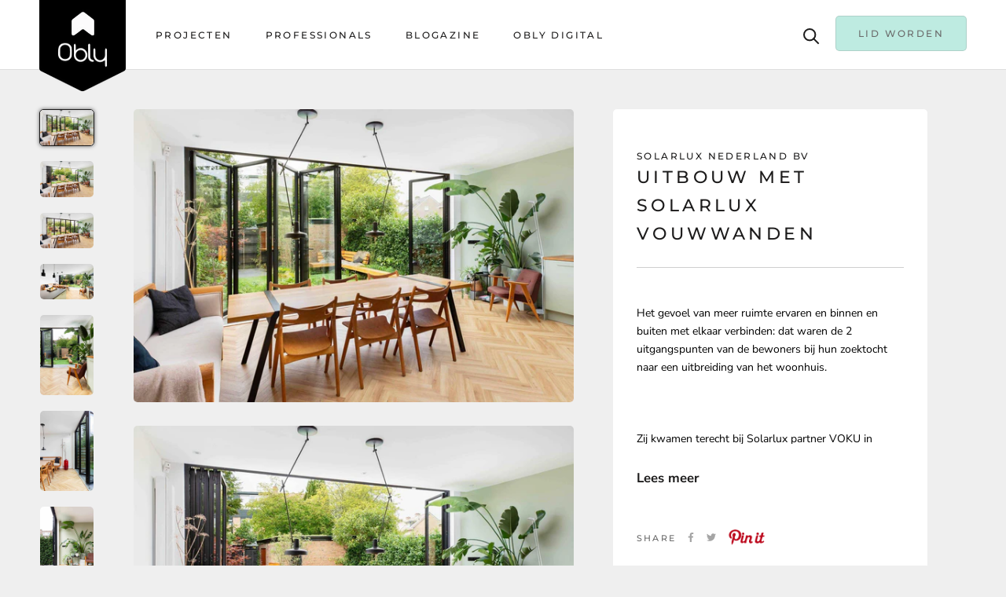

--- FILE ---
content_type: text/html; charset=utf-8
request_url: https://www.obly.com/collections/aanbouw/products/uitbouw-met-solarlux-vouwwanden
body_size: 32837
content:
<!doctype html>

<html class="no-js" lang="en">
  <head><!-- Google Tag Manager -->
      <script>(function(w,d,s,l,i){w[l]=w[l]||[];w[l].push({'gtm.start':
      new Date().getTime(),event:'gtm.js'});var f=d.getElementsByTagName(s)[0],
      j=d.createElement(s),dl=l!='dataLayer'?'&l='+l:'';j.async=true;j.src=
      'https://www.googletagmanager.com/gtm.js?id='+i+dl;f.parentNode.insertBefore(j,f);
      })(window,document,'script','dataLayer','GTM-K2MLK9X');</script>
      <!-- End Google Tag Manager -->

    <meta name="p:domain_verify" content="48ad1d369885209b7dd4111650346913"/>
    
    <!-- Pinterest Tag -->
<script>
!function(e){if(!window.pintrk){window.pintrk = function () {
window.pintrk.queue.push(Array.prototype.slice.call(arguments))};var
  n=window.pintrk;n.queue=[],n.version="3.0";var
  t=document.createElement("script");t.async=!0,t.src=e;var
  r=document.getElementsByTagName("script")[0];
  r.parentNode.insertBefore(t,r)}}("https://s.pinimg.com/ct/core.js");
pintrk('load', '2613258256205', {em: '<user_email_address>'});
pintrk('page');
</script>
<noscript>
  <link rel="shortcut icon" href="https://cdn.shopify.com/s/files/1/0433/3794/1157/files/obly_logo_988be60f-4aec-403e-a3ef-072e66de10d8.png?v=1626354497" />
  <link rel="icon" type="image/png" href="https://cdn.shopify.com/s/files/1/0433/3794/1157/files/obly_logo_988be60f-4aec-403e-a3ef-072e66de10d8.png?v=1626354497" />


<img height="1" width="1" style="display:none;" alt=""
  src="https://ct.pinterest.com/v3/?event=init&tid=2613258256205&pd[em]=<hashed_email_address>&noscript=1" />
</noscript>
<!-- end Pinterest Tag -->

    <script async defer data-pin-hover="true" data-pin-tall="true" data-pin-round="true" data-pin-save="false" src="//assets.pinterest.com/js/pinit.js"></script>
    
    <script src='//d1liekpayvooaz.cloudfront.net/apps/uploadery/uploadery.js?shop=obly-2.myshopify.com'></script>
    
                
<meta name="description" content="Solarlux heeft bij deze woning een uitbouw met glazen vouwwanden gerealiseerd. De vouwwand heet een 6-delige wand het type Ecoline.  OBLY"> 
                
                
<title>Uitbouw met Solarlux vouwwanden | OBLY.com | OBLY</title> 
	<meta name="google-site-verification" content="ms60QioVK1ULVa-YgZAQBO092yeSev6H2Gi-xtml15M" />
    <meta charset="utf-8"> 
    <meta http-equiv="X-UA-Compatible" content="IE=edge,chrome=1">
    <meta name="viewport" content="width=device-width, initial-scale=1.0, height=device-height, minimum-scale=1.0, maximum-scale=1.0">
    <meta name="theme-color" content="">
<!-- 	<script src="https://cdnjs.cloudflare.com/ajax/libs/jquery/3.5.1/jquery.min.js" integrity="sha512-bLT0Qm9VnAYZDflyKcBaQ2gg0hSYNQrJ8RilYldYQ1FxQYoCLtUjuuRuZo+fjqhx/qtq/1itJ0C2ejDxltZVFg==" crossorigin="anonymous"></script> --><link rel="canonical" href="https://www.obly.com/products/uitbouw-met-solarlux-vouwwanden"><link rel="shortcut icon" href="//www.obly.com/cdn/shop/files/obly_logo_988be60f-4aec-403e-a3ef-072e66de10d8_96x.png?v=1626354497" type="image/png"><meta property="og:type" content="product">
  <meta property="og:title" content="Uitbouw met Solarlux vouwwanden"><meta property="og:image" content="http://www.obly.com/cdn/shop/products/Uitbouw-met-Solarlux-vouwwanden-Solarlux-Nederland-BV-OBLY.jpg?v=1754589985">
    <meta property="og:image:secure_url" content="https://www.obly.com/cdn/shop/products/Uitbouw-met-Solarlux-vouwwanden-Solarlux-Nederland-BV-OBLY.jpg?v=1754589985">
    <meta property="og:image:width" content="2160">
    <meta property="og:image:height" content="1440"><meta property="product:price:amount" content="0,00">
  <meta property="product:price:currency" content="EUR"><meta property="og:description" content="Solarlux heeft bij deze woning een uitbouw met glazen vouwwanden gerealiseerd. De vouwwand heet een 6-delige wand het type Ecoline."><meta property="og:url" content="https://www.obly.com/products/uitbouw-met-solarlux-vouwwanden">
<meta property="og:site_name" content="OBLY"><meta name="twitter:card" content="summary"><meta name="twitter:title" content="Uitbouw met Solarlux vouwwanden">
  <meta name="twitter:description" content="Het gevoel van meer ruimte ervaren en binnen en buiten met elkaar verbinden: dat waren de 2 uitgangspunten van de bewoners bij hun zoektocht naar een uitbreiding van het woonhuis. Zij kwamen terecht bij Solarlux partner VOKU in Mijdrecht om advies in te winnen over de mogelijkheden van een Solarlux vouwwand. Voorbeelden hiervan hadden ze online gezien. De bewoonster heeft zelf een tuinontwerp bureau ´The green fix´. De ideeën hoe de relatief kleine tuin perfect in het totaalplaatje past waren dus al voorhanden. De natuur in huis halen en achterpuien die royaal kunnen openen kunnen stonden hoog op de verlanglijst van de bewoners. De oude situatie bestond uit een verdieping hoog raam in de woonkamer en een tuindeur met zijraam in de keuken. Om tot de nieuwe situatie te komen is de muur tussen de woonkamer en de keuken verwijderd en het">
  <meta name="twitter:image" content="https://www.obly.com/cdn/shop/products/Uitbouw-met-Solarlux-vouwwanden-Solarlux-Nederland-BV-OBLY_600x600_crop_center.jpg?v=1754589985">
<script>window.performance && window.performance.mark && window.performance.mark('shopify.content_for_header.start');</script><meta id="shopify-digital-wallet" name="shopify-digital-wallet" content="/43337941157/digital_wallets/dialog">
<meta name="shopify-checkout-api-token" content="4135226e25d4eb104b0878542b6f8c12">
<meta id="in-context-paypal-metadata" data-shop-id="43337941157" data-venmo-supported="false" data-environment="production" data-locale="en_US" data-paypal-v4="true" data-currency="EUR">
<link rel="alternate" type="application/json+oembed" href="https://www.obly.com/products/uitbouw-met-solarlux-vouwwanden.oembed">
<script async="async" src="/checkouts/internal/preloads.js?locale=en-NL"></script>
<link rel="preconnect" href="https://shop.app" crossorigin="anonymous">
<script async="async" src="https://shop.app/checkouts/internal/preloads.js?locale=en-NL&shop_id=43337941157" crossorigin="anonymous"></script>
<script id="apple-pay-shop-capabilities" type="application/json">{"shopId":43337941157,"countryCode":"NL","currencyCode":"EUR","merchantCapabilities":["supports3DS"],"merchantId":"gid:\/\/shopify\/Shop\/43337941157","merchantName":"OBLY","requiredBillingContactFields":["postalAddress","email"],"requiredShippingContactFields":["postalAddress","email"],"shippingType":"shipping","supportedNetworks":["visa","maestro","masterCard","amex"],"total":{"type":"pending","label":"OBLY","amount":"1.00"},"shopifyPaymentsEnabled":true,"supportsSubscriptions":true}</script>
<script id="shopify-features" type="application/json">{"accessToken":"4135226e25d4eb104b0878542b6f8c12","betas":["rich-media-storefront-analytics"],"domain":"www.obly.com","predictiveSearch":true,"shopId":43337941157,"locale":"en"}</script>
<script>var Shopify = Shopify || {};
Shopify.shop = "obly-2.myshopify.com";
Shopify.locale = "en";
Shopify.currency = {"active":"EUR","rate":"1.0"};
Shopify.country = "NL";
Shopify.theme = {"name":"OBLY - 24 November 2020 (1 line epi)","id":116043546789,"schema_name":"Prestige","schema_version":"4.8.2","theme_store_id":null,"role":"main"};
Shopify.theme.handle = "null";
Shopify.theme.style = {"id":null,"handle":null};
Shopify.cdnHost = "www.obly.com/cdn";
Shopify.routes = Shopify.routes || {};
Shopify.routes.root = "/";</script>
<script type="module">!function(o){(o.Shopify=o.Shopify||{}).modules=!0}(window);</script>
<script>!function(o){function n(){var o=[];function n(){o.push(Array.prototype.slice.apply(arguments))}return n.q=o,n}var t=o.Shopify=o.Shopify||{};t.loadFeatures=n(),t.autoloadFeatures=n()}(window);</script>
<script>
  window.ShopifyPay = window.ShopifyPay || {};
  window.ShopifyPay.apiHost = "shop.app\/pay";
  window.ShopifyPay.redirectState = null;
</script>
<script id="shop-js-analytics" type="application/json">{"pageType":"product"}</script>
<script defer="defer" async type="module" src="//www.obly.com/cdn/shopifycloud/shop-js/modules/v2/client.init-shop-cart-sync_C5BV16lS.en.esm.js"></script>
<script defer="defer" async type="module" src="//www.obly.com/cdn/shopifycloud/shop-js/modules/v2/chunk.common_CygWptCX.esm.js"></script>
<script type="module">
  await import("//www.obly.com/cdn/shopifycloud/shop-js/modules/v2/client.init-shop-cart-sync_C5BV16lS.en.esm.js");
await import("//www.obly.com/cdn/shopifycloud/shop-js/modules/v2/chunk.common_CygWptCX.esm.js");

  window.Shopify.SignInWithShop?.initShopCartSync?.({"fedCMEnabled":true,"windoidEnabled":true});

</script>
<script>
  window.Shopify = window.Shopify || {};
  if (!window.Shopify.featureAssets) window.Shopify.featureAssets = {};
  window.Shopify.featureAssets['shop-js'] = {"shop-cart-sync":["modules/v2/client.shop-cart-sync_ZFArdW7E.en.esm.js","modules/v2/chunk.common_CygWptCX.esm.js"],"init-fed-cm":["modules/v2/client.init-fed-cm_CmiC4vf6.en.esm.js","modules/v2/chunk.common_CygWptCX.esm.js"],"shop-button":["modules/v2/client.shop-button_tlx5R9nI.en.esm.js","modules/v2/chunk.common_CygWptCX.esm.js"],"shop-cash-offers":["modules/v2/client.shop-cash-offers_DOA2yAJr.en.esm.js","modules/v2/chunk.common_CygWptCX.esm.js","modules/v2/chunk.modal_D71HUcav.esm.js"],"init-windoid":["modules/v2/client.init-windoid_sURxWdc1.en.esm.js","modules/v2/chunk.common_CygWptCX.esm.js"],"shop-toast-manager":["modules/v2/client.shop-toast-manager_ClPi3nE9.en.esm.js","modules/v2/chunk.common_CygWptCX.esm.js"],"init-shop-email-lookup-coordinator":["modules/v2/client.init-shop-email-lookup-coordinator_B8hsDcYM.en.esm.js","modules/v2/chunk.common_CygWptCX.esm.js"],"init-shop-cart-sync":["modules/v2/client.init-shop-cart-sync_C5BV16lS.en.esm.js","modules/v2/chunk.common_CygWptCX.esm.js"],"avatar":["modules/v2/client.avatar_BTnouDA3.en.esm.js"],"pay-button":["modules/v2/client.pay-button_FdsNuTd3.en.esm.js","modules/v2/chunk.common_CygWptCX.esm.js"],"init-customer-accounts":["modules/v2/client.init-customer-accounts_DxDtT_ad.en.esm.js","modules/v2/client.shop-login-button_C5VAVYt1.en.esm.js","modules/v2/chunk.common_CygWptCX.esm.js","modules/v2/chunk.modal_D71HUcav.esm.js"],"init-shop-for-new-customer-accounts":["modules/v2/client.init-shop-for-new-customer-accounts_ChsxoAhi.en.esm.js","modules/v2/client.shop-login-button_C5VAVYt1.en.esm.js","modules/v2/chunk.common_CygWptCX.esm.js","modules/v2/chunk.modal_D71HUcav.esm.js"],"shop-login-button":["modules/v2/client.shop-login-button_C5VAVYt1.en.esm.js","modules/v2/chunk.common_CygWptCX.esm.js","modules/v2/chunk.modal_D71HUcav.esm.js"],"init-customer-accounts-sign-up":["modules/v2/client.init-customer-accounts-sign-up_CPSyQ0Tj.en.esm.js","modules/v2/client.shop-login-button_C5VAVYt1.en.esm.js","modules/v2/chunk.common_CygWptCX.esm.js","modules/v2/chunk.modal_D71HUcav.esm.js"],"shop-follow-button":["modules/v2/client.shop-follow-button_Cva4Ekp9.en.esm.js","modules/v2/chunk.common_CygWptCX.esm.js","modules/v2/chunk.modal_D71HUcav.esm.js"],"checkout-modal":["modules/v2/client.checkout-modal_BPM8l0SH.en.esm.js","modules/v2/chunk.common_CygWptCX.esm.js","modules/v2/chunk.modal_D71HUcav.esm.js"],"lead-capture":["modules/v2/client.lead-capture_Bi8yE_yS.en.esm.js","modules/v2/chunk.common_CygWptCX.esm.js","modules/v2/chunk.modal_D71HUcav.esm.js"],"shop-login":["modules/v2/client.shop-login_D6lNrXab.en.esm.js","modules/v2/chunk.common_CygWptCX.esm.js","modules/v2/chunk.modal_D71HUcav.esm.js"],"payment-terms":["modules/v2/client.payment-terms_CZxnsJam.en.esm.js","modules/v2/chunk.common_CygWptCX.esm.js","modules/v2/chunk.modal_D71HUcav.esm.js"]};
</script>
<script>(function() {
  var isLoaded = false;
  function asyncLoad() {
    if (isLoaded) return;
    isLoaded = true;
    var urls = ["https:\/\/sp-seller.webkul.com\/js\/seller_profile_tag.js?shop=obly-2.myshopify.com","https:\/\/platform-api.sharethis.com\/js\/sharethis.js?shop=obly-2.myshopify.com#property=5f8ff8427eca070012f8162a\u0026product=inline-share-buttons\u0026source=inline-share-buttons-shopify\u0026ver=1750232487"];
    for (var i = 0; i < urls.length; i++) {
      var s = document.createElement('script');
      s.type = 'text/javascript';
      s.async = true;
      s.src = urls[i];
      var x = document.getElementsByTagName('script')[0];
      x.parentNode.insertBefore(s, x);
    }
  };
  if(window.attachEvent) {
    window.attachEvent('onload', asyncLoad);
  } else {
    window.addEventListener('load', asyncLoad, false);
  }
})();</script>
<script id="__st">var __st={"a":43337941157,"offset":3600,"reqid":"6c45f65d-fade-45f1-8821-2dcf4004319c-1768727659","pageurl":"www.obly.com\/collections\/aanbouw\/products\/uitbouw-met-solarlux-vouwwanden","u":"5a8350b7314c","p":"product","rtyp":"product","rid":5743916220581};</script>
<script>window.ShopifyPaypalV4VisibilityTracking = true;</script>
<script id="captcha-bootstrap">!function(){'use strict';const t='contact',e='account',n='new_comment',o=[[t,t],['blogs',n],['comments',n],[t,'customer']],c=[[e,'customer_login'],[e,'guest_login'],[e,'recover_customer_password'],[e,'create_customer']],r=t=>t.map((([t,e])=>`form[action*='/${t}']:not([data-nocaptcha='true']) input[name='form_type'][value='${e}']`)).join(','),a=t=>()=>t?[...document.querySelectorAll(t)].map((t=>t.form)):[];function s(){const t=[...o],e=r(t);return a(e)}const i='password',u='form_key',d=['recaptcha-v3-token','g-recaptcha-response','h-captcha-response',i],f=()=>{try{return window.sessionStorage}catch{return}},m='__shopify_v',_=t=>t.elements[u];function p(t,e,n=!1){try{const o=window.sessionStorage,c=JSON.parse(o.getItem(e)),{data:r}=function(t){const{data:e,action:n}=t;return t[m]||n?{data:e,action:n}:{data:t,action:n}}(c);for(const[e,n]of Object.entries(r))t.elements[e]&&(t.elements[e].value=n);n&&o.removeItem(e)}catch(o){console.error('form repopulation failed',{error:o})}}const l='form_type',E='cptcha';function T(t){t.dataset[E]=!0}const w=window,h=w.document,L='Shopify',v='ce_forms',y='captcha';let A=!1;((t,e)=>{const n=(g='f06e6c50-85a8-45c8-87d0-21a2b65856fe',I='https://cdn.shopify.com/shopifycloud/storefront-forms-hcaptcha/ce_storefront_forms_captcha_hcaptcha.v1.5.2.iife.js',D={infoText:'Protected by hCaptcha',privacyText:'Privacy',termsText:'Terms'},(t,e,n)=>{const o=w[L][v],c=o.bindForm;if(c)return c(t,g,e,D).then(n);var r;o.q.push([[t,g,e,D],n]),r=I,A||(h.body.append(Object.assign(h.createElement('script'),{id:'captcha-provider',async:!0,src:r})),A=!0)});var g,I,D;w[L]=w[L]||{},w[L][v]=w[L][v]||{},w[L][v].q=[],w[L][y]=w[L][y]||{},w[L][y].protect=function(t,e){n(t,void 0,e),T(t)},Object.freeze(w[L][y]),function(t,e,n,w,h,L){const[v,y,A,g]=function(t,e,n){const i=e?o:[],u=t?c:[],d=[...i,...u],f=r(d),m=r(i),_=r(d.filter((([t,e])=>n.includes(e))));return[a(f),a(m),a(_),s()]}(w,h,L),I=t=>{const e=t.target;return e instanceof HTMLFormElement?e:e&&e.form},D=t=>v().includes(t);t.addEventListener('submit',(t=>{const e=I(t);if(!e)return;const n=D(e)&&!e.dataset.hcaptchaBound&&!e.dataset.recaptchaBound,o=_(e),c=g().includes(e)&&(!o||!o.value);(n||c)&&t.preventDefault(),c&&!n&&(function(t){try{if(!f())return;!function(t){const e=f();if(!e)return;const n=_(t);if(!n)return;const o=n.value;o&&e.removeItem(o)}(t);const e=Array.from(Array(32),(()=>Math.random().toString(36)[2])).join('');!function(t,e){_(t)||t.append(Object.assign(document.createElement('input'),{type:'hidden',name:u})),t.elements[u].value=e}(t,e),function(t,e){const n=f();if(!n)return;const o=[...t.querySelectorAll(`input[type='${i}']`)].map((({name:t})=>t)),c=[...d,...o],r={};for(const[a,s]of new FormData(t).entries())c.includes(a)||(r[a]=s);n.setItem(e,JSON.stringify({[m]:1,action:t.action,data:r}))}(t,e)}catch(e){console.error('failed to persist form',e)}}(e),e.submit())}));const S=(t,e)=>{t&&!t.dataset[E]&&(n(t,e.some((e=>e===t))),T(t))};for(const o of['focusin','change'])t.addEventListener(o,(t=>{const e=I(t);D(e)&&S(e,y())}));const B=e.get('form_key'),M=e.get(l),P=B&&M;t.addEventListener('DOMContentLoaded',(()=>{const t=y();if(P)for(const e of t)e.elements[l].value===M&&p(e,B);[...new Set([...A(),...v().filter((t=>'true'===t.dataset.shopifyCaptcha))])].forEach((e=>S(e,t)))}))}(h,new URLSearchParams(w.location.search),n,t,e,['guest_login'])})(!0,!0)}();</script>
<script integrity="sha256-4kQ18oKyAcykRKYeNunJcIwy7WH5gtpwJnB7kiuLZ1E=" data-source-attribution="shopify.loadfeatures" defer="defer" src="//www.obly.com/cdn/shopifycloud/storefront/assets/storefront/load_feature-a0a9edcb.js" crossorigin="anonymous"></script>
<script crossorigin="anonymous" defer="defer" src="//www.obly.com/cdn/shopifycloud/storefront/assets/shopify_pay/storefront-65b4c6d7.js?v=20250812"></script>
<script data-source-attribution="shopify.dynamic_checkout.dynamic.init">var Shopify=Shopify||{};Shopify.PaymentButton=Shopify.PaymentButton||{isStorefrontPortableWallets:!0,init:function(){window.Shopify.PaymentButton.init=function(){};var t=document.createElement("script");t.src="https://www.obly.com/cdn/shopifycloud/portable-wallets/latest/portable-wallets.en.js",t.type="module",document.head.appendChild(t)}};
</script>
<script data-source-attribution="shopify.dynamic_checkout.buyer_consent">
  function portableWalletsHideBuyerConsent(e){var t=document.getElementById("shopify-buyer-consent"),n=document.getElementById("shopify-subscription-policy-button");t&&n&&(t.classList.add("hidden"),t.setAttribute("aria-hidden","true"),n.removeEventListener("click",e))}function portableWalletsShowBuyerConsent(e){var t=document.getElementById("shopify-buyer-consent"),n=document.getElementById("shopify-subscription-policy-button");t&&n&&(t.classList.remove("hidden"),t.removeAttribute("aria-hidden"),n.addEventListener("click",e))}window.Shopify?.PaymentButton&&(window.Shopify.PaymentButton.hideBuyerConsent=portableWalletsHideBuyerConsent,window.Shopify.PaymentButton.showBuyerConsent=portableWalletsShowBuyerConsent);
</script>
<script data-source-attribution="shopify.dynamic_checkout.cart.bootstrap">document.addEventListener("DOMContentLoaded",(function(){function t(){return document.querySelector("shopify-accelerated-checkout-cart, shopify-accelerated-checkout")}if(t())Shopify.PaymentButton.init();else{new MutationObserver((function(e,n){t()&&(Shopify.PaymentButton.init(),n.disconnect())})).observe(document.body,{childList:!0,subtree:!0})}}));
</script>
<link id="shopify-accelerated-checkout-styles" rel="stylesheet" media="screen" href="https://www.obly.com/cdn/shopifycloud/portable-wallets/latest/accelerated-checkout-backwards-compat.css" crossorigin="anonymous">
<style id="shopify-accelerated-checkout-cart">
        #shopify-buyer-consent {
  margin-top: 1em;
  display: inline-block;
  width: 100%;
}

#shopify-buyer-consent.hidden {
  display: none;
}

#shopify-subscription-policy-button {
  background: none;
  border: none;
  padding: 0;
  text-decoration: underline;
  font-size: inherit;
  cursor: pointer;
}

#shopify-subscription-policy-button::before {
  box-shadow: none;
}

      </style>

<script>window.performance && window.performance.mark && window.performance.mark('shopify.content_for_header.end');</script>

    <link rel="stylesheet" href="//www.obly.com/cdn/shop/t/19/assets/theme.scss.css?v=64947014602875762171762249923">
    <link rel="stylesheet" href="//www.obly.com/cdn/shop/t/19/assets/custom.scss.css?v=121979676552288911451627630625">

    <script>
      // This allows to expose several variables to the global scope, to be used in scripts
      window.theme = {
        pageType: "product",
        moneyFormat: "\u003cspan class=hidden\u003e€{{amount_with_comma_separator}}\u003c\/span\u003e",
        moneyWithCurrencyFormat: "\u003cspan class=hidden\u003e€{{amount_with_comma_separator}} EUR\u003c\/span\u003e",
        productImageSize: "natural",
        searchMode: "product,article,page",
        showPageTransition: true,
        showElementStaggering: true,
        showImageZooming: true
      };

      window.routes = {
        rootUrl: "\/",
        cartUrl: "\/cart",
        cartAddUrl: "\/cart\/add",
        cartChangeUrl: "\/cart\/change",
        searchUrl: "\/search",
        productRecommendationsUrl: "\/recommendations\/products"
      };

      window.languages = {
        cartAddNote: "Voeg notitie toe",
        cartEditNote: "Bewerk notitie",
        productImageLoadingError: "This image could not be loaded. Please try to reload the page.",
        productFormAddToCart: "Toevoegen aan winkelwagen",
        productFormUnavailable: "Unavailable",
        productFormSoldOut: "Sold Out",
        shippingEstimatorOneResult: "1 optie beschikbaar:",
        shippingEstimatorMoreResults: "{{count}} opties beschikbaar:",
        shippingEstimatorNoResults: "Geen verzendmogelijkheden gevonden"
      };

      window.lazySizesConfig = {
        loadHidden: false,
        hFac: 0.5,
        expFactor: 2,
        ricTimeout: 150,
        lazyClass: 'Image--lazyLoad',
        loadingClass: 'Image--lazyLoading',
        loadedClass: 'Image--lazyLoaded'
      };

      document.documentElement.className = document.documentElement.className.replace('no-js', 'js');
      document.documentElement.style.setProperty('--window-height', window.innerHeight + 'px');

      // We do a quick detection of some features (we could use Modernizr but for so little...)
      (function() {
        document.documentElement.className += ((window.CSS && window.CSS.supports('(position: sticky) or (position: -webkit-sticky)')) ? ' supports-sticky' : ' no-supports-sticky');
        document.documentElement.className += (window.matchMedia('(-moz-touch-enabled: 1), (hover: none)')).matches ? ' no-supports-hover' : ' supports-hover';
      }());
    </script>

<!--         	<script src="//www.obly.com/cdn/shop/t/19/assets/lazysizes.min.js?v=174358363404432586981606140456" async></script> --><script src="https://polyfill-fastly.net/v3/polyfill.min.js?unknown=polyfill&features=fetch,Element.prototype.closest,Element.prototype.remove,Element.prototype.classList,Array.prototype.includes,Array.prototype.fill,Object.assign,CustomEvent,IntersectionObserver,IntersectionObserverEntry,URL" defer></script>
    <script src="//www.obly.com/cdn/shop/t/19/assets/libs.min.js?v=26178543184394469741606140456" defer></script>
    <script src="//www.obly.com/cdn/shop/t/19/assets/theme.min.js?v=32957485377423529921606140465" defer></script>
    <script src="//www.obly.com/cdn/shop/t/19/assets/custom.js?v=183944157590872491501606140455" defer></script>
    <script>
      (function () {
        window.onpageshow = function() {
          if (window.theme.showPageTransition) {
            var pageTransition = document.querySelector('.PageTransition');

            if (pageTransition) {
              pageTransition.style.visibility = 'visible';
              pageTransition.style.opacity = '0';
            }
          }

          // When the page is loaded from the cache, we have to reload the cart content
          document.documentElement.dispatchEvent(new CustomEvent('cart:refresh', {
            bubbles: true
          }));
        };
      })();
    </script>

    <script src="https://kit.fontawesome.com/204534450f.js" crossorigin="anonymous"></script>
    
    
  <script type="application/ld+json">
  {
    "@context": "http://schema.org",
    "@type": "Product",
    "offers": [{
          "@type": "Offer",
          "name": "Default Title",
          "availability":"https://schema.org/InStock",
          "price": 0.0,
          "priceCurrency": "EUR",
          "priceValidUntil": "2026-01-28","url": "/collections/aanbouw/products/uitbouw-met-solarlux-vouwwanden/products/uitbouw-met-solarlux-vouwwanden?variant=36571577712805"
        }
],
    "brand": {
      "name": "Solarlux Nederland BV"
    },
    "name": "Uitbouw met Solarlux vouwwanden",
    "description": "Het gevoel van meer ruimte ervaren en binnen en buiten met elkaar verbinden: dat waren de 2 uitgangspunten van de bewoners bij hun zoektocht naar een uitbreiding van het woonhuis. Zij kwamen terecht bij Solarlux partner VOKU in Mijdrecht om advies in te winnen over de mogelijkheden van een Solarlux vouwwand. Voorbeelden hiervan hadden ze online gezien. De bewoonster heeft zelf een tuinontwerp bureau ´The green fix´. De ideeën hoe de relatief kleine tuin perfect in het totaalplaatje past waren dus al voorhanden. De natuur in huis halen en achterpuien die royaal kunnen openen kunnen stonden hoog op de verlanglijst van de bewoners. De oude situatie bestond uit een verdieping hoog raam in de woonkamer en een tuindeur met zijraam in de keuken. Om tot de nieuwe situatie te komen is de muur tussen de woonkamer en de keuken verwijderd en het dak is verlengd, waardoor er 1 grote leefruimte is ontstaan. Voor de vouwwanden is gekozen voor een 6-delige wand van het type Ecoline. Van binnenuit gezien vouwen 5 delen naar links en 1 deel naar rechts. Een element van de vouwwand is een loopdeur, die apart geopend kan worden als de rest van de vouwwand gesloten is. De gehele wand is ruim 5 meter breed en uitgevoerd in RAL 9005 mat, geheel in stijl met de gebruikte materialen bij de uitbouw. Door de keuze voor RAL 9005 mat staat er echt een aanbouw die op een stijlvolle manier een contrast vormt met de rest van de woning en tuin. Het toegepaste hout op de vloer, meubels en bank in de tuin, gecombineerd met het vele groen geven de hele uitbouw een modern design. Naast design bieden de vouwwanden ook een veel betere isolatie dan de oude ramen en deur. In dit project tellen wellicht niet zozeer de extra vierkante meters, maar veel meer de woonbeleving van deze verandering. Een verbouwing hoeft niet groot te zijn, voor een groots effect! The green fix Waarom meer Groen?Groen doet wat met je, het doet wat met iedereen. Wist je dat zelfs het ophangen van een groene poster al effect heeft op ons stressniveau? Groen om ons heen maakt ons bewust en onbewust een stukje gelukkiger en blijer.Onze levens spelen zich grotendeels binnen af: thuis, in drukke kantoren en stedelijke gebieden. Bos heeft plaatsgemaakt voor beton en steen. Groen verlaagt stress, zuivert de lucht en geeft elk interieur een gestyled uiterlijk.Heb je een nieuw huis? Of een tuin en geen idee waar je moet beginnen? Of heb je juist hele duidelijke wensen om optimaal geluk uit je tuin te halen? Laat mij je helpen om het te FIXEN! https:\/\/www.thegreenfix.nl\/schedule-appointment",
    "category": "Aanbouw",
    "url": "/collections/aanbouw/products/uitbouw-met-solarlux-vouwwanden/products/uitbouw-met-solarlux-vouwwanden",
    "sku": "",
    "image": {
      "@type": "ImageObject",
      "url": "https://www.obly.com/cdn/shop/products/Uitbouw-met-Solarlux-vouwwanden-Solarlux-Nederland-BV-OBLY_1024x.jpg?v=1754589985",
      "image": "https://www.obly.com/cdn/shop/products/Uitbouw-met-Solarlux-vouwwanden-Solarlux-Nederland-BV-OBLY_1024x.jpg?v=1754589985",
      "name": "Uitbouw met Solarlux vouwwanden-Solarlux Nederland BV-Aanbouw,alle,Tuinen,Woonkamer-Uitbouw met Solarlux vouwwanden | OBLY.com-OBLY",
      "width": "1024",
      "height": "1024"
    }
  }
  </script>



  <script type="application/ld+json">
  {
    "@context": "http://schema.org",
    "@type": "BreadcrumbList",
  "itemListElement": [{
      "@type": "ListItem",
      "position": 1,
      "name": "Translation missing: en.general.breadcrumb.home",
      "item": "https://www.obly.com"
    },{
          "@type": "ListItem",
          "position": 2,
          "name": "Aanbouw",
          "item": "https://www.obly.com/collections/aanbouw"
        }, {
          "@type": "ListItem",
          "position": 3,
          "name": "Uitbouw met Solarlux vouwwanden",
          "item": "https://www.obly.com/collections/aanbouw/products/uitbouw-met-solarlux-vouwwanden"
        }]
  }
  </script>

   

<script>window.__pagefly_analytics_settings__ = {"acceptTracking":false};</script> <!-- BEGIN app block: shopify://apps/pagefly-page-builder/blocks/app-embed/83e179f7-59a0-4589-8c66-c0dddf959200 -->

<!-- BEGIN app snippet: pagefly-cro-ab-testing-main -->







<script>
  ;(function () {
    const url = new URL(window.location)
    const viewParam = url.searchParams.get('view')
    if (viewParam && viewParam.includes('variant-pf-')) {
      url.searchParams.set('pf_v', viewParam)
      url.searchParams.delete('view')
      window.history.replaceState({}, '', url)
    }
  })()
</script>



<script type='module'>
  
  window.PAGEFLY_CRO = window.PAGEFLY_CRO || {}

  window.PAGEFLY_CRO['data_debug'] = {
    original_template_suffix: "all_products",
    allow_ab_test: false,
    ab_test_start_time: 0,
    ab_test_end_time: 0,
    today_date_time: 1768727659000,
  }
  window.PAGEFLY_CRO['GA4'] = { enabled: false}
</script>

<!-- END app snippet -->








  <script src='https://cdn.shopify.com/extensions/019bb4f9-aed6-78a3-be91-e9d44663e6bf/pagefly-page-builder-215/assets/pagefly-helper.js' defer='defer'></script>

  <script src='https://cdn.shopify.com/extensions/019bb4f9-aed6-78a3-be91-e9d44663e6bf/pagefly-page-builder-215/assets/pagefly-general-helper.js' defer='defer'></script>

  <script src='https://cdn.shopify.com/extensions/019bb4f9-aed6-78a3-be91-e9d44663e6bf/pagefly-page-builder-215/assets/pagefly-snap-slider.js' defer='defer'></script>

  <script src='https://cdn.shopify.com/extensions/019bb4f9-aed6-78a3-be91-e9d44663e6bf/pagefly-page-builder-215/assets/pagefly-slideshow-v3.js' defer='defer'></script>

  <script src='https://cdn.shopify.com/extensions/019bb4f9-aed6-78a3-be91-e9d44663e6bf/pagefly-page-builder-215/assets/pagefly-slideshow-v4.js' defer='defer'></script>

  <script src='https://cdn.shopify.com/extensions/019bb4f9-aed6-78a3-be91-e9d44663e6bf/pagefly-page-builder-215/assets/pagefly-glider.js' defer='defer'></script>

  <script src='https://cdn.shopify.com/extensions/019bb4f9-aed6-78a3-be91-e9d44663e6bf/pagefly-page-builder-215/assets/pagefly-slideshow-v1-v2.js' defer='defer'></script>

  <script src='https://cdn.shopify.com/extensions/019bb4f9-aed6-78a3-be91-e9d44663e6bf/pagefly-page-builder-215/assets/pagefly-product-media.js' defer='defer'></script>

  <script src='https://cdn.shopify.com/extensions/019bb4f9-aed6-78a3-be91-e9d44663e6bf/pagefly-page-builder-215/assets/pagefly-product.js' defer='defer'></script>


<script id='pagefly-helper-data' type='application/json'>
  {
    "page_optimization": {
      "assets_prefetching": false
    },
    "elements_asset_mapper": {
      "Accordion": "https://cdn.shopify.com/extensions/019bb4f9-aed6-78a3-be91-e9d44663e6bf/pagefly-page-builder-215/assets/pagefly-accordion.js",
      "Accordion3": "https://cdn.shopify.com/extensions/019bb4f9-aed6-78a3-be91-e9d44663e6bf/pagefly-page-builder-215/assets/pagefly-accordion3.js",
      "CountDown": "https://cdn.shopify.com/extensions/019bb4f9-aed6-78a3-be91-e9d44663e6bf/pagefly-page-builder-215/assets/pagefly-countdown.js",
      "GMap1": "https://cdn.shopify.com/extensions/019bb4f9-aed6-78a3-be91-e9d44663e6bf/pagefly-page-builder-215/assets/pagefly-gmap.js",
      "GMap2": "https://cdn.shopify.com/extensions/019bb4f9-aed6-78a3-be91-e9d44663e6bf/pagefly-page-builder-215/assets/pagefly-gmap.js",
      "GMapBasicV2": "https://cdn.shopify.com/extensions/019bb4f9-aed6-78a3-be91-e9d44663e6bf/pagefly-page-builder-215/assets/pagefly-gmap.js",
      "GMapAdvancedV2": "https://cdn.shopify.com/extensions/019bb4f9-aed6-78a3-be91-e9d44663e6bf/pagefly-page-builder-215/assets/pagefly-gmap.js",
      "HTML.Video": "https://cdn.shopify.com/extensions/019bb4f9-aed6-78a3-be91-e9d44663e6bf/pagefly-page-builder-215/assets/pagefly-htmlvideo.js",
      "HTML.Video2": "https://cdn.shopify.com/extensions/019bb4f9-aed6-78a3-be91-e9d44663e6bf/pagefly-page-builder-215/assets/pagefly-htmlvideo2.js",
      "HTML.Video3": "https://cdn.shopify.com/extensions/019bb4f9-aed6-78a3-be91-e9d44663e6bf/pagefly-page-builder-215/assets/pagefly-htmlvideo2.js",
      "BackgroundVideo": "https://cdn.shopify.com/extensions/019bb4f9-aed6-78a3-be91-e9d44663e6bf/pagefly-page-builder-215/assets/pagefly-htmlvideo2.js",
      "Instagram": "https://cdn.shopify.com/extensions/019bb4f9-aed6-78a3-be91-e9d44663e6bf/pagefly-page-builder-215/assets/pagefly-instagram.js",
      "Instagram2": "https://cdn.shopify.com/extensions/019bb4f9-aed6-78a3-be91-e9d44663e6bf/pagefly-page-builder-215/assets/pagefly-instagram.js",
      "Insta3": "https://cdn.shopify.com/extensions/019bb4f9-aed6-78a3-be91-e9d44663e6bf/pagefly-page-builder-215/assets/pagefly-instagram3.js",
      "Tabs": "https://cdn.shopify.com/extensions/019bb4f9-aed6-78a3-be91-e9d44663e6bf/pagefly-page-builder-215/assets/pagefly-tab.js",
      "Tabs3": "https://cdn.shopify.com/extensions/019bb4f9-aed6-78a3-be91-e9d44663e6bf/pagefly-page-builder-215/assets/pagefly-tab3.js",
      "ProductBox": "https://cdn.shopify.com/extensions/019bb4f9-aed6-78a3-be91-e9d44663e6bf/pagefly-page-builder-215/assets/pagefly-cart.js",
      "FBPageBox2": "https://cdn.shopify.com/extensions/019bb4f9-aed6-78a3-be91-e9d44663e6bf/pagefly-page-builder-215/assets/pagefly-facebook.js",
      "FBLikeButton2": "https://cdn.shopify.com/extensions/019bb4f9-aed6-78a3-be91-e9d44663e6bf/pagefly-page-builder-215/assets/pagefly-facebook.js",
      "TwitterFeed2": "https://cdn.shopify.com/extensions/019bb4f9-aed6-78a3-be91-e9d44663e6bf/pagefly-page-builder-215/assets/pagefly-twitter.js",
      "Paragraph4": "https://cdn.shopify.com/extensions/019bb4f9-aed6-78a3-be91-e9d44663e6bf/pagefly-page-builder-215/assets/pagefly-paragraph4.js",

      "AliReviews": "https://cdn.shopify.com/extensions/019bb4f9-aed6-78a3-be91-e9d44663e6bf/pagefly-page-builder-215/assets/pagefly-3rd-elements.js",
      "BackInStock": "https://cdn.shopify.com/extensions/019bb4f9-aed6-78a3-be91-e9d44663e6bf/pagefly-page-builder-215/assets/pagefly-3rd-elements.js",
      "GloboBackInStock": "https://cdn.shopify.com/extensions/019bb4f9-aed6-78a3-be91-e9d44663e6bf/pagefly-page-builder-215/assets/pagefly-3rd-elements.js",
      "GrowaveWishlist": "https://cdn.shopify.com/extensions/019bb4f9-aed6-78a3-be91-e9d44663e6bf/pagefly-page-builder-215/assets/pagefly-3rd-elements.js",
      "InfiniteOptionsShopPad": "https://cdn.shopify.com/extensions/019bb4f9-aed6-78a3-be91-e9d44663e6bf/pagefly-page-builder-215/assets/pagefly-3rd-elements.js",
      "InkybayProductPersonalizer": "https://cdn.shopify.com/extensions/019bb4f9-aed6-78a3-be91-e9d44663e6bf/pagefly-page-builder-215/assets/pagefly-3rd-elements.js",
      "LimeSpot": "https://cdn.shopify.com/extensions/019bb4f9-aed6-78a3-be91-e9d44663e6bf/pagefly-page-builder-215/assets/pagefly-3rd-elements.js",
      "Loox": "https://cdn.shopify.com/extensions/019bb4f9-aed6-78a3-be91-e9d44663e6bf/pagefly-page-builder-215/assets/pagefly-3rd-elements.js",
      "Opinew": "https://cdn.shopify.com/extensions/019bb4f9-aed6-78a3-be91-e9d44663e6bf/pagefly-page-builder-215/assets/pagefly-3rd-elements.js",
      "Powr": "https://cdn.shopify.com/extensions/019bb4f9-aed6-78a3-be91-e9d44663e6bf/pagefly-page-builder-215/assets/pagefly-3rd-elements.js",
      "ProductReviews": "https://cdn.shopify.com/extensions/019bb4f9-aed6-78a3-be91-e9d44663e6bf/pagefly-page-builder-215/assets/pagefly-3rd-elements.js",
      "PushOwl": "https://cdn.shopify.com/extensions/019bb4f9-aed6-78a3-be91-e9d44663e6bf/pagefly-page-builder-215/assets/pagefly-3rd-elements.js",
      "ReCharge": "https://cdn.shopify.com/extensions/019bb4f9-aed6-78a3-be91-e9d44663e6bf/pagefly-page-builder-215/assets/pagefly-3rd-elements.js",
      "Rivyo": "https://cdn.shopify.com/extensions/019bb4f9-aed6-78a3-be91-e9d44663e6bf/pagefly-page-builder-215/assets/pagefly-3rd-elements.js",
      "TrackingMore": "https://cdn.shopify.com/extensions/019bb4f9-aed6-78a3-be91-e9d44663e6bf/pagefly-page-builder-215/assets/pagefly-3rd-elements.js",
      "Vitals": "https://cdn.shopify.com/extensions/019bb4f9-aed6-78a3-be91-e9d44663e6bf/pagefly-page-builder-215/assets/pagefly-3rd-elements.js",
      "Wiser": "https://cdn.shopify.com/extensions/019bb4f9-aed6-78a3-be91-e9d44663e6bf/pagefly-page-builder-215/assets/pagefly-3rd-elements.js"
    },
    "custom_elements_mapper": {
      "pf-click-action-element": "https://cdn.shopify.com/extensions/019bb4f9-aed6-78a3-be91-e9d44663e6bf/pagefly-page-builder-215/assets/pagefly-click-action-element.js",
      "pf-dialog-element": "https://cdn.shopify.com/extensions/019bb4f9-aed6-78a3-be91-e9d44663e6bf/pagefly-page-builder-215/assets/pagefly-dialog-element.js"
    }
  }
</script>


<!-- END app block --><link href="https://monorail-edge.shopifysvc.com" rel="dns-prefetch">
<script>(function(){if ("sendBeacon" in navigator && "performance" in window) {try {var session_token_from_headers = performance.getEntriesByType('navigation')[0].serverTiming.find(x => x.name == '_s').description;} catch {var session_token_from_headers = undefined;}var session_cookie_matches = document.cookie.match(/_shopify_s=([^;]*)/);var session_token_from_cookie = session_cookie_matches && session_cookie_matches.length === 2 ? session_cookie_matches[1] : "";var session_token = session_token_from_headers || session_token_from_cookie || "";function handle_abandonment_event(e) {var entries = performance.getEntries().filter(function(entry) {return /monorail-edge.shopifysvc.com/.test(entry.name);});if (!window.abandonment_tracked && entries.length === 0) {window.abandonment_tracked = true;var currentMs = Date.now();var navigation_start = performance.timing.navigationStart;var payload = {shop_id: 43337941157,url: window.location.href,navigation_start,duration: currentMs - navigation_start,session_token,page_type: "product"};window.navigator.sendBeacon("https://monorail-edge.shopifysvc.com/v1/produce", JSON.stringify({schema_id: "online_store_buyer_site_abandonment/1.1",payload: payload,metadata: {event_created_at_ms: currentMs,event_sent_at_ms: currentMs}}));}}window.addEventListener('pagehide', handle_abandonment_event);}}());</script>
<script id="web-pixels-manager-setup">(function e(e,d,r,n,o){if(void 0===o&&(o={}),!Boolean(null===(a=null===(i=window.Shopify)||void 0===i?void 0:i.analytics)||void 0===a?void 0:a.replayQueue)){var i,a;window.Shopify=window.Shopify||{};var t=window.Shopify;t.analytics=t.analytics||{};var s=t.analytics;s.replayQueue=[],s.publish=function(e,d,r){return s.replayQueue.push([e,d,r]),!0};try{self.performance.mark("wpm:start")}catch(e){}var l=function(){var e={modern:/Edge?\/(1{2}[4-9]|1[2-9]\d|[2-9]\d{2}|\d{4,})\.\d+(\.\d+|)|Firefox\/(1{2}[4-9]|1[2-9]\d|[2-9]\d{2}|\d{4,})\.\d+(\.\d+|)|Chrom(ium|e)\/(9{2}|\d{3,})\.\d+(\.\d+|)|(Maci|X1{2}).+ Version\/(15\.\d+|(1[6-9]|[2-9]\d|\d{3,})\.\d+)([,.]\d+|)( \(\w+\)|)( Mobile\/\w+|) Safari\/|Chrome.+OPR\/(9{2}|\d{3,})\.\d+\.\d+|(CPU[ +]OS|iPhone[ +]OS|CPU[ +]iPhone|CPU IPhone OS|CPU iPad OS)[ +]+(15[._]\d+|(1[6-9]|[2-9]\d|\d{3,})[._]\d+)([._]\d+|)|Android:?[ /-](13[3-9]|1[4-9]\d|[2-9]\d{2}|\d{4,})(\.\d+|)(\.\d+|)|Android.+Firefox\/(13[5-9]|1[4-9]\d|[2-9]\d{2}|\d{4,})\.\d+(\.\d+|)|Android.+Chrom(ium|e)\/(13[3-9]|1[4-9]\d|[2-9]\d{2}|\d{4,})\.\d+(\.\d+|)|SamsungBrowser\/([2-9]\d|\d{3,})\.\d+/,legacy:/Edge?\/(1[6-9]|[2-9]\d|\d{3,})\.\d+(\.\d+|)|Firefox\/(5[4-9]|[6-9]\d|\d{3,})\.\d+(\.\d+|)|Chrom(ium|e)\/(5[1-9]|[6-9]\d|\d{3,})\.\d+(\.\d+|)([\d.]+$|.*Safari\/(?![\d.]+ Edge\/[\d.]+$))|(Maci|X1{2}).+ Version\/(10\.\d+|(1[1-9]|[2-9]\d|\d{3,})\.\d+)([,.]\d+|)( \(\w+\)|)( Mobile\/\w+|) Safari\/|Chrome.+OPR\/(3[89]|[4-9]\d|\d{3,})\.\d+\.\d+|(CPU[ +]OS|iPhone[ +]OS|CPU[ +]iPhone|CPU IPhone OS|CPU iPad OS)[ +]+(10[._]\d+|(1[1-9]|[2-9]\d|\d{3,})[._]\d+)([._]\d+|)|Android:?[ /-](13[3-9]|1[4-9]\d|[2-9]\d{2}|\d{4,})(\.\d+|)(\.\d+|)|Mobile Safari.+OPR\/([89]\d|\d{3,})\.\d+\.\d+|Android.+Firefox\/(13[5-9]|1[4-9]\d|[2-9]\d{2}|\d{4,})\.\d+(\.\d+|)|Android.+Chrom(ium|e)\/(13[3-9]|1[4-9]\d|[2-9]\d{2}|\d{4,})\.\d+(\.\d+|)|Android.+(UC? ?Browser|UCWEB|U3)[ /]?(15\.([5-9]|\d{2,})|(1[6-9]|[2-9]\d|\d{3,})\.\d+)\.\d+|SamsungBrowser\/(5\.\d+|([6-9]|\d{2,})\.\d+)|Android.+MQ{2}Browser\/(14(\.(9|\d{2,})|)|(1[5-9]|[2-9]\d|\d{3,})(\.\d+|))(\.\d+|)|K[Aa][Ii]OS\/(3\.\d+|([4-9]|\d{2,})\.\d+)(\.\d+|)/},d=e.modern,r=e.legacy,n=navigator.userAgent;return n.match(d)?"modern":n.match(r)?"legacy":"unknown"}(),u="modern"===l?"modern":"legacy",c=(null!=n?n:{modern:"",legacy:""})[u],f=function(e){return[e.baseUrl,"/wpm","/b",e.hashVersion,"modern"===e.buildTarget?"m":"l",".js"].join("")}({baseUrl:d,hashVersion:r,buildTarget:u}),m=function(e){var d=e.version,r=e.bundleTarget,n=e.surface,o=e.pageUrl,i=e.monorailEndpoint;return{emit:function(e){var a=e.status,t=e.errorMsg,s=(new Date).getTime(),l=JSON.stringify({metadata:{event_sent_at_ms:s},events:[{schema_id:"web_pixels_manager_load/3.1",payload:{version:d,bundle_target:r,page_url:o,status:a,surface:n,error_msg:t},metadata:{event_created_at_ms:s}}]});if(!i)return console&&console.warn&&console.warn("[Web Pixels Manager] No Monorail endpoint provided, skipping logging."),!1;try{return self.navigator.sendBeacon.bind(self.navigator)(i,l)}catch(e){}var u=new XMLHttpRequest;try{return u.open("POST",i,!0),u.setRequestHeader("Content-Type","text/plain"),u.send(l),!0}catch(e){return console&&console.warn&&console.warn("[Web Pixels Manager] Got an unhandled error while logging to Monorail."),!1}}}}({version:r,bundleTarget:l,surface:e.surface,pageUrl:self.location.href,monorailEndpoint:e.monorailEndpoint});try{o.browserTarget=l,function(e){var d=e.src,r=e.async,n=void 0===r||r,o=e.onload,i=e.onerror,a=e.sri,t=e.scriptDataAttributes,s=void 0===t?{}:t,l=document.createElement("script"),u=document.querySelector("head"),c=document.querySelector("body");if(l.async=n,l.src=d,a&&(l.integrity=a,l.crossOrigin="anonymous"),s)for(var f in s)if(Object.prototype.hasOwnProperty.call(s,f))try{l.dataset[f]=s[f]}catch(e){}if(o&&l.addEventListener("load",o),i&&l.addEventListener("error",i),u)u.appendChild(l);else{if(!c)throw new Error("Did not find a head or body element to append the script");c.appendChild(l)}}({src:f,async:!0,onload:function(){if(!function(){var e,d;return Boolean(null===(d=null===(e=window.Shopify)||void 0===e?void 0:e.analytics)||void 0===d?void 0:d.initialized)}()){var d=window.webPixelsManager.init(e)||void 0;if(d){var r=window.Shopify.analytics;r.replayQueue.forEach((function(e){var r=e[0],n=e[1],o=e[2];d.publishCustomEvent(r,n,o)})),r.replayQueue=[],r.publish=d.publishCustomEvent,r.visitor=d.visitor,r.initialized=!0}}},onerror:function(){return m.emit({status:"failed",errorMsg:"".concat(f," has failed to load")})},sri:function(e){var d=/^sha384-[A-Za-z0-9+/=]+$/;return"string"==typeof e&&d.test(e)}(c)?c:"",scriptDataAttributes:o}),m.emit({status:"loading"})}catch(e){m.emit({status:"failed",errorMsg:(null==e?void 0:e.message)||"Unknown error"})}}})({shopId: 43337941157,storefrontBaseUrl: "https://www.obly.com",extensionsBaseUrl: "https://extensions.shopifycdn.com/cdn/shopifycloud/web-pixels-manager",monorailEndpoint: "https://monorail-edge.shopifysvc.com/unstable/produce_batch",surface: "storefront-renderer",enabledBetaFlags: ["2dca8a86"],webPixelsConfigList: [{"id":"2640544084","configuration":"{\"swymApiEndpoint\":\"https:\/\/swymstore-v3starter-01.swymrelay.com\",\"swymTier\":\"v3starter-01\"}","eventPayloadVersion":"v1","runtimeContext":"STRICT","scriptVersion":"5b6f6917e306bc7f24523662663331c0","type":"APP","apiClientId":1350849,"privacyPurposes":["ANALYTICS","MARKETING","PREFERENCES"],"dataSharingAdjustments":{"protectedCustomerApprovalScopes":["read_customer_email","read_customer_name","read_customer_personal_data","read_customer_phone"]}},{"id":"179863892","eventPayloadVersion":"v1","runtimeContext":"LAX","scriptVersion":"1","type":"CUSTOM","privacyPurposes":["ANALYTICS"],"name":"Google Analytics tag (migrated)"},{"id":"shopify-app-pixel","configuration":"{}","eventPayloadVersion":"v1","runtimeContext":"STRICT","scriptVersion":"0450","apiClientId":"shopify-pixel","type":"APP","privacyPurposes":["ANALYTICS","MARKETING"]},{"id":"shopify-custom-pixel","eventPayloadVersion":"v1","runtimeContext":"LAX","scriptVersion":"0450","apiClientId":"shopify-pixel","type":"CUSTOM","privacyPurposes":["ANALYTICS","MARKETING"]}],isMerchantRequest: false,initData: {"shop":{"name":"OBLY","paymentSettings":{"currencyCode":"EUR"},"myshopifyDomain":"obly-2.myshopify.com","countryCode":"NL","storefrontUrl":"https:\/\/www.obly.com"},"customer":null,"cart":null,"checkout":null,"productVariants":[{"price":{"amount":0.0,"currencyCode":"EUR"},"product":{"title":"Uitbouw met Solarlux vouwwanden","vendor":"Solarlux Nederland BV","id":"5743916220581","untranslatedTitle":"Uitbouw met Solarlux vouwwanden","url":"\/products\/uitbouw-met-solarlux-vouwwanden","type":"Aanbouw"},"id":"36571577712805","image":{"src":"\/\/www.obly.com\/cdn\/shop\/products\/Uitbouw-met-Solarlux-vouwwanden-Solarlux-Nederland-BV-OBLY.jpg?v=1754589985"},"sku":"","title":"Default Title","untranslatedTitle":"Default Title"}],"purchasingCompany":null},},"https://www.obly.com/cdn","fcfee988w5aeb613cpc8e4bc33m6693e112",{"modern":"","legacy":""},{"shopId":"43337941157","storefrontBaseUrl":"https:\/\/www.obly.com","extensionBaseUrl":"https:\/\/extensions.shopifycdn.com\/cdn\/shopifycloud\/web-pixels-manager","surface":"storefront-renderer","enabledBetaFlags":"[\"2dca8a86\"]","isMerchantRequest":"false","hashVersion":"fcfee988w5aeb613cpc8e4bc33m6693e112","publish":"custom","events":"[[\"page_viewed\",{}],[\"product_viewed\",{\"productVariant\":{\"price\":{\"amount\":0.0,\"currencyCode\":\"EUR\"},\"product\":{\"title\":\"Uitbouw met Solarlux vouwwanden\",\"vendor\":\"Solarlux Nederland BV\",\"id\":\"5743916220581\",\"untranslatedTitle\":\"Uitbouw met Solarlux vouwwanden\",\"url\":\"\/products\/uitbouw-met-solarlux-vouwwanden\",\"type\":\"Aanbouw\"},\"id\":\"36571577712805\",\"image\":{\"src\":\"\/\/www.obly.com\/cdn\/shop\/products\/Uitbouw-met-Solarlux-vouwwanden-Solarlux-Nederland-BV-OBLY.jpg?v=1754589985\"},\"sku\":\"\",\"title\":\"Default Title\",\"untranslatedTitle\":\"Default Title\"}}]]"});</script><script>
  window.ShopifyAnalytics = window.ShopifyAnalytics || {};
  window.ShopifyAnalytics.meta = window.ShopifyAnalytics.meta || {};
  window.ShopifyAnalytics.meta.currency = 'EUR';
  var meta = {"product":{"id":5743916220581,"gid":"gid:\/\/shopify\/Product\/5743916220581","vendor":"Solarlux Nederland BV","type":"Aanbouw","handle":"uitbouw-met-solarlux-vouwwanden","variants":[{"id":36571577712805,"price":0,"name":"Uitbouw met Solarlux vouwwanden","public_title":null,"sku":""}],"remote":false},"page":{"pageType":"product","resourceType":"product","resourceId":5743916220581,"requestId":"6c45f65d-fade-45f1-8821-2dcf4004319c-1768727659"}};
  for (var attr in meta) {
    window.ShopifyAnalytics.meta[attr] = meta[attr];
  }
</script>
<script class="analytics">
  (function () {
    var customDocumentWrite = function(content) {
      var jquery = null;

      if (window.jQuery) {
        jquery = window.jQuery;
      } else if (window.Checkout && window.Checkout.$) {
        jquery = window.Checkout.$;
      }

      if (jquery) {
        jquery('body').append(content);
      }
    };

    var hasLoggedConversion = function(token) {
      if (token) {
        return document.cookie.indexOf('loggedConversion=' + token) !== -1;
      }
      return false;
    }

    var setCookieIfConversion = function(token) {
      if (token) {
        var twoMonthsFromNow = new Date(Date.now());
        twoMonthsFromNow.setMonth(twoMonthsFromNow.getMonth() + 2);

        document.cookie = 'loggedConversion=' + token + '; expires=' + twoMonthsFromNow;
      }
    }

    var trekkie = window.ShopifyAnalytics.lib = window.trekkie = window.trekkie || [];
    if (trekkie.integrations) {
      return;
    }
    trekkie.methods = [
      'identify',
      'page',
      'ready',
      'track',
      'trackForm',
      'trackLink'
    ];
    trekkie.factory = function(method) {
      return function() {
        var args = Array.prototype.slice.call(arguments);
        args.unshift(method);
        trekkie.push(args);
        return trekkie;
      };
    };
    for (var i = 0; i < trekkie.methods.length; i++) {
      var key = trekkie.methods[i];
      trekkie[key] = trekkie.factory(key);
    }
    trekkie.load = function(config) {
      trekkie.config = config || {};
      trekkie.config.initialDocumentCookie = document.cookie;
      var first = document.getElementsByTagName('script')[0];
      var script = document.createElement('script');
      script.type = 'text/javascript';
      script.onerror = function(e) {
        var scriptFallback = document.createElement('script');
        scriptFallback.type = 'text/javascript';
        scriptFallback.onerror = function(error) {
                var Monorail = {
      produce: function produce(monorailDomain, schemaId, payload) {
        var currentMs = new Date().getTime();
        var event = {
          schema_id: schemaId,
          payload: payload,
          metadata: {
            event_created_at_ms: currentMs,
            event_sent_at_ms: currentMs
          }
        };
        return Monorail.sendRequest("https://" + monorailDomain + "/v1/produce", JSON.stringify(event));
      },
      sendRequest: function sendRequest(endpointUrl, payload) {
        // Try the sendBeacon API
        if (window && window.navigator && typeof window.navigator.sendBeacon === 'function' && typeof window.Blob === 'function' && !Monorail.isIos12()) {
          var blobData = new window.Blob([payload], {
            type: 'text/plain'
          });

          if (window.navigator.sendBeacon(endpointUrl, blobData)) {
            return true;
          } // sendBeacon was not successful

        } // XHR beacon

        var xhr = new XMLHttpRequest();

        try {
          xhr.open('POST', endpointUrl);
          xhr.setRequestHeader('Content-Type', 'text/plain');
          xhr.send(payload);
        } catch (e) {
          console.log(e);
        }

        return false;
      },
      isIos12: function isIos12() {
        return window.navigator.userAgent.lastIndexOf('iPhone; CPU iPhone OS 12_') !== -1 || window.navigator.userAgent.lastIndexOf('iPad; CPU OS 12_') !== -1;
      }
    };
    Monorail.produce('monorail-edge.shopifysvc.com',
      'trekkie_storefront_load_errors/1.1',
      {shop_id: 43337941157,
      theme_id: 116043546789,
      app_name: "storefront",
      context_url: window.location.href,
      source_url: "//www.obly.com/cdn/s/trekkie.storefront.cd680fe47e6c39ca5d5df5f0a32d569bc48c0f27.min.js"});

        };
        scriptFallback.async = true;
        scriptFallback.src = '//www.obly.com/cdn/s/trekkie.storefront.cd680fe47e6c39ca5d5df5f0a32d569bc48c0f27.min.js';
        first.parentNode.insertBefore(scriptFallback, first);
      };
      script.async = true;
      script.src = '//www.obly.com/cdn/s/trekkie.storefront.cd680fe47e6c39ca5d5df5f0a32d569bc48c0f27.min.js';
      first.parentNode.insertBefore(script, first);
    };
    trekkie.load(
      {"Trekkie":{"appName":"storefront","development":false,"defaultAttributes":{"shopId":43337941157,"isMerchantRequest":null,"themeId":116043546789,"themeCityHash":"10320133340525936548","contentLanguage":"en","currency":"EUR","eventMetadataId":"df9559b8-e293-4217-82c5-6f4af4cd115f"},"isServerSideCookieWritingEnabled":true,"monorailRegion":"shop_domain","enabledBetaFlags":["65f19447"]},"Session Attribution":{},"S2S":{"facebookCapiEnabled":false,"source":"trekkie-storefront-renderer","apiClientId":580111}}
    );

    var loaded = false;
    trekkie.ready(function() {
      if (loaded) return;
      loaded = true;

      window.ShopifyAnalytics.lib = window.trekkie;

      var originalDocumentWrite = document.write;
      document.write = customDocumentWrite;
      try { window.ShopifyAnalytics.merchantGoogleAnalytics.call(this); } catch(error) {};
      document.write = originalDocumentWrite;

      window.ShopifyAnalytics.lib.page(null,{"pageType":"product","resourceType":"product","resourceId":5743916220581,"requestId":"6c45f65d-fade-45f1-8821-2dcf4004319c-1768727659","shopifyEmitted":true});

      var match = window.location.pathname.match(/checkouts\/(.+)\/(thank_you|post_purchase)/)
      var token = match? match[1]: undefined;
      if (!hasLoggedConversion(token)) {
        setCookieIfConversion(token);
        window.ShopifyAnalytics.lib.track("Viewed Product",{"currency":"EUR","variantId":36571577712805,"productId":5743916220581,"productGid":"gid:\/\/shopify\/Product\/5743916220581","name":"Uitbouw met Solarlux vouwwanden","price":"0.00","sku":"","brand":"Solarlux Nederland BV","variant":null,"category":"Aanbouw","nonInteraction":true,"remote":false},undefined,undefined,{"shopifyEmitted":true});
      window.ShopifyAnalytics.lib.track("monorail:\/\/trekkie_storefront_viewed_product\/1.1",{"currency":"EUR","variantId":36571577712805,"productId":5743916220581,"productGid":"gid:\/\/shopify\/Product\/5743916220581","name":"Uitbouw met Solarlux vouwwanden","price":"0.00","sku":"","brand":"Solarlux Nederland BV","variant":null,"category":"Aanbouw","nonInteraction":true,"remote":false,"referer":"https:\/\/www.obly.com\/collections\/aanbouw\/products\/uitbouw-met-solarlux-vouwwanden"});
      }
    });


        var eventsListenerScript = document.createElement('script');
        eventsListenerScript.async = true;
        eventsListenerScript.src = "//www.obly.com/cdn/shopifycloud/storefront/assets/shop_events_listener-3da45d37.js";
        document.getElementsByTagName('head')[0].appendChild(eventsListenerScript);

})();</script>
  <script>
  if (!window.ga || (window.ga && typeof window.ga !== 'function')) {
    window.ga = function ga() {
      (window.ga.q = window.ga.q || []).push(arguments);
      if (window.Shopify && window.Shopify.analytics && typeof window.Shopify.analytics.publish === 'function') {
        window.Shopify.analytics.publish("ga_stub_called", {}, {sendTo: "google_osp_migration"});
      }
      console.error("Shopify's Google Analytics stub called with:", Array.from(arguments), "\nSee https://help.shopify.com/manual/promoting-marketing/pixels/pixel-migration#google for more information.");
    };
    if (window.Shopify && window.Shopify.analytics && typeof window.Shopify.analytics.publish === 'function') {
      window.Shopify.analytics.publish("ga_stub_initialized", {}, {sendTo: "google_osp_migration"});
    }
  }
</script>
<script
  defer
  src="https://www.obly.com/cdn/shopifycloud/perf-kit/shopify-perf-kit-3.0.4.min.js"
  data-application="storefront-renderer"
  data-shop-id="43337941157"
  data-render-region="gcp-us-east1"
  data-page-type="product"
  data-theme-instance-id="116043546789"
  data-theme-name="Prestige"
  data-theme-version="4.8.2"
  data-monorail-region="shop_domain"
  data-resource-timing-sampling-rate="10"
  data-shs="true"
  data-shs-beacon="true"
  data-shs-export-with-fetch="true"
  data-shs-logs-sample-rate="1"
  data-shs-beacon-endpoint="https://www.obly.com/api/collect"
></script>
</head> 

  <body class="prestige--v4  template-product">
    <!-- Google Tag Manager (noscript) -->
<noscript><iframe src="https://www.googletagmanager.com/ns.html?id=GTM-K2MLK9X"
height="0" width="0" style="display:none;visibility:hidden"></iframe></noscript>
<!-- End Google Tag Manager (noscript) -->

    <a class="PageSkipLink u-visually-hidden" href="#main">Skip naar pagina</a>
    <span class="LoadingBar"></span>
    <div class="PageOverlay"></div><div class="PageTransition"></div><div id="shopify-section-popup" class="shopify-section"></div>
    <div id="shopify-section-sidebar-menu" class="shopify-section"><section id="sidebar-menu" class="SidebarMenu Drawer Drawer--small Drawer--fromLeft" aria-hidden="true" data-section-id="sidebar-menu" data-section-type="sidebar-menu">
    <header class="Drawer__Header" data-drawer-animated-left>
      <button class="Drawer__Close Icon-Wrapper--clickable" data-action="close-drawer" data-drawer-id="sidebar-menu" aria-label="Close navigation"><svg class="Icon Icon--close" role="presentation" viewBox="0 0 16 14">
      <path d="M15 0L1 14m14 0L1 0" stroke="currentColor" fill="none" fill-rule="evenodd"></path>
    </svg></button>
    </header>

    <div class="Drawer__Content">
      <div class="Drawer__Main" data-drawer-animated-left data-scrollable>
        <div class="Drawer__Container">
          <nav class="SidebarMenu__Nav SidebarMenu__Nav--primary" aria-label="Sidebar navigation"><div class="Collapsible"><a href="/" class="Collapsible__Button Heading Link Link--primary u-h6">Home</a></div><div class="Collapsible"><a href="/pages/professionals" class="Collapsible__Button Heading Link Link--primary u-h6">Professionals</a></div><div class="Collapsible"><a href="/collections/alle-projecten" class="Collapsible__Button Heading Link Link--primary u-h6">Projecten</a></div><div class="Collapsible"><a href="/blogs/all" class="Collapsible__Button Heading Link Link--primary u-h6">Blogazine</a></div><div class="Collapsible"><a href="/pages/lid-worden" class="Collapsible__Button Heading Link Link--primary u-h6">Lid worden</a></div></nav><nav class="SidebarMenu__Nav SidebarMenu__Nav--secondary">
            <ul class="Linklist Linklist--spacingLoose"></ul>
          </nav>
        </div>
      </div><aside class="Drawer__Footer" data-drawer-animated-bottom><ul class="SidebarMenu__Social HorizontalList HorizontalList--spacingFill">
    <li class="HorizontalList__Item">
      <a href="https://www.facebook.com/oblyapp/" class="Link Link--primary" target="_blank" rel="noopener" aria-label="Facebook">
        <span class="Icon-Wrapper--clickable"><svg class="Icon Icon--facebook" viewBox="0 0 9 17">
      <path d="M5.842 17V9.246h2.653l.398-3.023h-3.05v-1.93c0-.874.246-1.47 1.526-1.47H9V.118C8.718.082 7.75 0 6.623 0 4.27 0 2.66 1.408 2.66 3.994v2.23H0v3.022h2.66V17h3.182z"></path>
    </svg></span>
      </a>
    </li>

    
<li class="HorizontalList__Item">
      <a href="https://www.instagram.com/obly/" class="Link Link--primary" target="_blank" rel="noopener" aria-label="Instagram">
        <span class="Icon-Wrapper--clickable"><svg class="Icon Icon--instagram" role="presentation" viewBox="0 0 32 32">
      <path d="M15.994 2.886c4.273 0 4.775.019 6.464.095 1.562.07 2.406.33 2.971.552.749.292 1.283.635 1.841 1.194s.908 1.092 1.194 1.841c.216.565.483 1.41.552 2.971.076 1.689.095 2.19.095 6.464s-.019 4.775-.095 6.464c-.07 1.562-.33 2.406-.552 2.971-.292.749-.635 1.283-1.194 1.841s-1.092.908-1.841 1.194c-.565.216-1.41.483-2.971.552-1.689.076-2.19.095-6.464.095s-4.775-.019-6.464-.095c-1.562-.07-2.406-.33-2.971-.552-.749-.292-1.283-.635-1.841-1.194s-.908-1.092-1.194-1.841c-.216-.565-.483-1.41-.552-2.971-.076-1.689-.095-2.19-.095-6.464s.019-4.775.095-6.464c.07-1.562.33-2.406.552-2.971.292-.749.635-1.283 1.194-1.841s1.092-.908 1.841-1.194c.565-.216 1.41-.483 2.971-.552 1.689-.083 2.19-.095 6.464-.095zm0-2.883c-4.343 0-4.889.019-6.597.095-1.702.076-2.864.349-3.879.743-1.054.406-1.943.959-2.832 1.848S1.251 4.473.838 5.521C.444 6.537.171 7.699.095 9.407.019 11.109 0 11.655 0 15.997s.019 4.889.095 6.597c.076 1.702.349 2.864.743 3.886.406 1.054.959 1.943 1.848 2.832s1.784 1.435 2.832 1.848c1.016.394 2.178.667 3.886.743s2.248.095 6.597.095 4.889-.019 6.597-.095c1.702-.076 2.864-.349 3.886-.743 1.054-.406 1.943-.959 2.832-1.848s1.435-1.784 1.848-2.832c.394-1.016.667-2.178.743-3.886s.095-2.248.095-6.597-.019-4.889-.095-6.597c-.076-1.702-.349-2.864-.743-3.886-.406-1.054-.959-1.943-1.848-2.832S27.532 1.247 26.484.834C25.468.44 24.306.167 22.598.091c-1.714-.07-2.26-.089-6.603-.089zm0 7.778c-4.533 0-8.216 3.676-8.216 8.216s3.683 8.216 8.216 8.216 8.216-3.683 8.216-8.216-3.683-8.216-8.216-8.216zm0 13.549c-2.946 0-5.333-2.387-5.333-5.333s2.387-5.333 5.333-5.333 5.333 2.387 5.333 5.333-2.387 5.333-5.333 5.333zM26.451 7.457c0 1.059-.858 1.917-1.917 1.917s-1.917-.858-1.917-1.917c0-1.059.858-1.917 1.917-1.917s1.917.858 1.917 1.917z"></path>
    </svg></span>
      </a>
    </li>

    
<li class="HorizontalList__Item">
      <a href="https://www.pinterest.com/OBLYcom/" class="Link Link--primary" target="_blank" rel="noopener" aria-label="Pinterest">
        <span class="Icon-Wrapper--clickable"><svg class="Icon Icon--pinterest" role="presentation" viewBox="0 0 32 32">
      <path d="M16 0q3.25 0 6.208 1.271t5.104 3.417 3.417 5.104T32 16q0 4.333-2.146 8.021t-5.833 5.833T16 32q-2.375 0-4.542-.625 1.208-1.958 1.625-3.458l1.125-4.375q.417.792 1.542 1.396t2.375.604q2.5 0 4.479-1.438t3.063-3.937 1.083-5.625q0-3.708-2.854-6.437t-7.271-2.729q-2.708 0-4.958.917T8.042 8.689t-2.104 3.208-.729 3.479q0 2.167.812 3.792t2.438 2.292q.292.125.5.021t.292-.396q.292-1.042.333-1.292.167-.458-.208-.875-1.083-1.208-1.083-3.125 0-3.167 2.188-5.437t5.729-2.271q3.125 0 4.875 1.708t1.75 4.458q0 2.292-.625 4.229t-1.792 3.104-2.667 1.167q-1.25 0-2.042-.917t-.5-2.167q.167-.583.438-1.5t.458-1.563.354-1.396.167-1.25q0-1.042-.542-1.708t-1.583-.667q-1.292 0-2.167 1.188t-.875 2.979q0 .667.104 1.292t.229.917l.125.292q-1.708 7.417-2.083 8.708-.333 1.583-.25 3.708-4.292-1.917-6.938-5.875T0 16Q0 9.375 4.687 4.688T15.999.001z"></path>
    </svg></span>
      </a>
    </li>

    
<li class="HorizontalList__Item">
      <a href="https://www.linkedin.com/company/37852235" class="Link Link--primary" target="_blank" rel="noopener" aria-label="LinkedIn">
        <span class="Icon-Wrapper--clickable"><svg class="Icon Icon--linkedin" role="presentation" viewBox="0 0 24 24">
      <path d="M19 0H5a5 5 0 0 0-5 5v14a5 5 0 0 0 5 5h14a5 5 0 0 0 5-5V5a5 5 0 0 0-5-5zM8 19H5V8h3v11zM6.5 6.73a1.76 1.76 0 1 1 0-3.53 1.76 1.76 0 0 1 0 3.53zM20 19h-3v-5.6c0-3.37-4-3.12-4 0V19h-3V8h3v1.76a3.8 3.8 0 0 1 7 2.48V19z"></path>
    </svg></span>
      </a>
    </li>

    

  </ul>

</aside></div>
</section>

</div>
<div id="sidebar-cart" class="Drawer Drawer--fromRight" aria-hidden="true" data-section-id="cart" data-section-type="cart" data-section-settings='{
  "type": "drawer",
  "itemCount": 0,
  "drawer": true,
  "hasShippingEstimator": false
}'>
  <div class="Drawer__Header Drawer__Header--bordered Drawer__Container">
      <span class="Drawer__Title Heading u-h4">Winkelwagen</span>

      <button class="Drawer__Close Icon-Wrapper--clickable" data-action="close-drawer" data-drawer-id="sidebar-cart" aria-label="Sluit winkelwagen"><svg class="Icon Icon--close" role="presentation" viewBox="0 0 16 14">
      <path d="M15 0L1 14m14 0L1 0" stroke="currentColor" fill="none" fill-rule="evenodd"></path>
    </svg></button>
  </div>

  <form class="Cart Drawer__Content" action="/cart" method="POST" novalidate>
    <div class="Drawer__Main" data-scrollable><p class="Cart__Empty Heading u-h5">De winkelwagen is leeg</p></div></form>
</div>
<div class="PageContainer">
      <div id="shopify-section-announcement" class="shopify-section"></div>
      <div id="shopify-section-header" class="shopify-section shopify-section--header"><div id="Search" class="Search" aria-hidden="true">
  <div class="Search__Inner">
    <div class="Search__SearchBar">
      <form action="/search" name="GET" role="search" class="Search__Form">
        <div class="Search__InputIconWrapper">
          <span class="hidden-tablet-and-up"><svg class="Icon Icon--search" role="presentation" viewBox="0 0 18 17">
      <g transform="translate(1 1)" stroke="currentColor" fill="none" fill-rule="evenodd" stroke-linecap="square">
        <path d="M16 16l-5.0752-5.0752"></path>
        <circle cx="6.4" cy="6.4" r="6.4"></circle>
      </g>
    </svg></span>
          <span class="hidden-phone"><svg class="Icon Icon--search-desktop" role="presentation" viewBox="0 0 21 21">
      <g transform="translate(1 1)" stroke="currentColor" stroke-width="2" fill="none" fill-rule="evenodd" stroke-linecap="square">
        <path d="M18 18l-5.7096-5.7096"></path>
        <circle cx="7.2" cy="7.2" r="7.2"></circle>
      </g>
    </svg></span>
        </div>

        <input type="search" class="Search__Input Heading" name="q" autocomplete="off" autocorrect="off" autocapitalize="off" placeholder="Zoek..." autofocus>
        <input type="hidden" name="type" value="product">
      </form>

      <button class="Search__Close Link Link--primary" data-action="close-search"><svg class="Icon Icon--close" role="presentation" viewBox="0 0 16 14">
      <path d="M15 0L1 14m14 0L1 0" stroke="currentColor" fill="none" fill-rule="evenodd"></path>
    </svg></button>
    </div>

    <div class="Search__Results" aria-hidden="true"><div class="PageLayout PageLayout--breakLap">
          <div class="PageLayout__Section"></div>
          <div class="PageLayout__Section PageLayout__Section--secondary"></div>
        </div></div>
  </div>
</div><header id="section-header"
        class="Header Header--logoLeft   Header--withIcons"
        data-section-id="header"
        data-section-type="header"
        data-section-settings='{
  "navigationStyle": "logoLeft",
  "hasTransparentHeader": false,
  "isSticky": true
}'
        role="banner">
  <div class="Header__Wrapper">
    <div class="Header__FlexItem Header__FlexItem--fill">
      <button class="Header__Icon Icon-Wrapper Icon-Wrapper--clickable hidden-desk" aria-expanded="false" data-action="open-drawer" data-drawer-id="sidebar-menu" aria-label="Open navigation">
        <span class="hidden-tablet-and-up"><svg class="Icon Icon--nav" role="presentation" viewBox="0 0 20 14">
      <path d="M0 14v-1h20v1H0zm0-7.5h20v1H0v-1zM0 0h20v1H0V0z" fill="currentColor"></path>
    </svg></span>
        <span class="hidden-phone"><svg class="Icon Icon--nav-desktop" role="presentation" viewBox="0 0 24 16">
      <path d="M0 15.985v-2h24v2H0zm0-9h24v2H0v-2zm0-7h24v2H0v-2z" fill="currentColor"></path>
    </svg></span>
      </button><nav class="Header__MainNav hidden-pocket hidden-lap" aria-label="Main navigation">
          <ul class="HorizontalList HorizontalList--spacingExtraLoose"><li class="HorizontalList__Item " aria-haspopup="true">
                <a href="/collections/alle-projecten" class="Heading u-h6">Projecten<span class="Header__LinkSpacer">Projecten</span></a><div class="MegaMenu  MegaMenu--grid" aria-hidden="true" >
                      <div class="MegaMenu__Inner"><div class="MegaMenu__Item MegaMenu__Item--fit">
                            <a href="/collections/aanbouw" class="MegaMenu__Title Heading Text--subdued u-h7">Aanbouw</a></div><div class="MegaMenu__Item MegaMenu__Item--fit">
                            <a href="/collections/slaapkamer" class="MegaMenu__Title Heading Text--subdued u-h7">Slaapkamer</a></div><div class="MegaMenu__Item MegaMenu__Item--fit">
                            <a href="/collections/keuken" class="MegaMenu__Title Heading Text--subdued u-h7">Keuken</a></div><div class="MegaMenu__Item MegaMenu__Item--fit">
                            <a href="/collections/badkamer" class="MegaMenu__Title Heading Text--subdued u-h7">Badkamer</a></div><div class="MegaMenu__Item MegaMenu__Item--fit">
                            <a href="/collections/eetkamer" class="MegaMenu__Title Heading Text--subdued u-h7">Eetkamer</a></div><div class="MegaMenu__Item MegaMenu__Item--fit">
                            <a href="/collections/entree-hal-trap" class="MegaMenu__Title Heading Text--subdued u-h7">Entree / Hal / Trap</a></div><div class="MegaMenu__Item MegaMenu__Item--fit">
                            <a href="/collections/exterieur" class="MegaMenu__Title Heading Text--subdued u-h7">Exterieur</a></div><div class="MegaMenu__Item MegaMenu__Item--fit">
                            <a href="/collections/exterieur-vrijstaand" class="MegaMenu__Title Heading Text--subdued u-h7">Exterieur Vrijstaand</a></div><div class="MegaMenu__Item MegaMenu__Item--fit">
                            <a href="/collections/kinderkamer" class="MegaMenu__Title Heading Text--subdued u-h7">Kinderkamer</a></div><div class="MegaMenu__Item MegaMenu__Item--fit">
                            <a href="/collections/tuinen" class="MegaMenu__Title Heading Text--subdued u-h7">Tuin</a></div><div class="MegaMenu__Item MegaMenu__Item--fit">
                            <a href="/collections/wellness" class="MegaMenu__Title Heading Text--subdued u-h7">Wellness</a></div><div class="MegaMenu__Item MegaMenu__Item--fit">
                            <a href="/collections/woonkamer" class="MegaMenu__Title Heading Text--subdued u-h7">Woonkamer</a></div><div class="MegaMenu__Item MegaMenu__Item--fit">
                            <a href="/collections/zolder" class="MegaMenu__Title Heading Text--subdued u-h7">Zolder</a></div></div>
                    </div></li><li class="HorizontalList__Item " >
                <a href="/pages/professionals" class="Heading u-h6">Professionals<span class="Header__LinkSpacer">Professionals</span></a></li><li class="HorizontalList__Item " aria-haspopup="true">
                <a href="/blogs/alle-onderwerpen" class="Heading u-h6">Blogazine<span class="Header__LinkSpacer">Blogazine</span></a><div class="MegaMenu  MegaMenu--grid" aria-hidden="true" >
                      <div class="MegaMenu__Inner"><div class="MegaMenu__Item MegaMenu__Item--fit">
                            <a href="/blogs/aanbouw-uitbouw" class="MegaMenu__Title Heading Text--subdued u-h7">Aanbouw / Uitbouw</a></div><div class="MegaMenu__Item MegaMenu__Item--fit">
                            <a href="/blogs/architectuur" class="MegaMenu__Title Heading Text--subdued u-h7">Architectuur</a></div><div class="MegaMenu__Item MegaMenu__Item--fit">
                            <a href="/blogs/interieurontwerp" class="MegaMenu__Title Heading Text--subdued u-h7">Interieurontwerp</a></div><div class="MegaMenu__Item MegaMenu__Item--fit">
                            <a href="/blogs/interieur" class="MegaMenu__Title Heading Text--subdued u-h7">Interieur</a></div><div class="MegaMenu__Item MegaMenu__Item--fit">
                            <a href="/blogs/jaren-30-woning" class="MegaMenu__Title Heading Text--subdued u-h7">Jaren 30 woning</a></div><div class="MegaMenu__Item MegaMenu__Item--fit">
                            <a href="/blogs/keuken" class="MegaMenu__Title Heading Text--subdued u-h7">Keukens</a></div><div class="MegaMenu__Item MegaMenu__Item--fit">
                            <a href="/blogs/metamorfose" class="MegaMenu__Title Heading Text--subdued u-h7">Metamorfose</a></div><div class="MegaMenu__Item MegaMenu__Item--fit">
                            <a href="/blogs/renovatie" class="MegaMenu__Title Heading Text--subdued u-h7">Renovatie</a></div><div class="MegaMenu__Item MegaMenu__Item--fit">
                            <a href="/blogs/stalen-deuren" class="MegaMenu__Title Heading Text--subdued u-h7">Stalen deuren</a></div><div class="MegaMenu__Item MegaMenu__Item--fit">
                            <a href="/blogs/trappen" class="MegaMenu__Title Heading Text--subdued u-h7">Trappen</a></div><div class="MegaMenu__Item MegaMenu__Item--fit">
                            <a href="/blogs/vloeren" class="MegaMenu__Title Heading Text--subdued u-h7">Vloeren</a></div><div class="MegaMenu__Item MegaMenu__Item--fit">
                            <a href="/blogs/tuinen" class="MegaMenu__Title Heading Text--subdued u-h7">Tuinen</a></div></div>
                    </div></li><li class="HorizontalList__Item " >
                <a href="https://www.oblydigital.nl/" class="Heading u-h6">OBLY DIGITAL<span class="Header__LinkSpacer">OBLY DIGITAL</span></a></li></ul>
        </nav></div><div class="Header__FlexItem Header__FlexItem--logo"><div class="Header__Logo"><a href="/" class="Header__LogoLink"><img class="Header__LogoImage Header__LogoImage--primary"
               src="//www.obly.com/cdn/shop/files/obly_logo_4229e00b-b5b9-491c-893d-5961d93e35ca_110x.png?v=1614746804"
               srcset="//www.obly.com/cdn/shop/files/obly_logo_4229e00b-b5b9-491c-893d-5961d93e35ca_110x.png?v=1614746804 1x, //www.obly.com/cdn/shop/files/obly_logo_4229e00b-b5b9-491c-893d-5961d93e35ca_110x@2x.png?v=1614746804 2x"
               width="110"
               alt="OBLY"></a></div></div>

    <div class="Header__FlexItem Header__FlexItem--fill"><a href="/search" class="Header__Icon Icon-Wrapper Icon-Wrapper--clickable " data-action="toggle-search" aria-label="Zoek">
        <span class="hidden-tablet-and-up"><svg class="Icon Icon--search" role="presentation" viewBox="0 0 18 17">
      <g transform="translate(1 1)" stroke="currentColor" fill="none" fill-rule="evenodd" stroke-linecap="square">
        <path d="M16 16l-5.0752-5.0752"></path>
        <circle cx="6.4" cy="6.4" r="6.4"></circle>
      </g>
    </svg></span>
        <span class="hidden-phone"><svg class="Icon Icon--search-desktop" role="presentation" viewBox="0 0 21 21">
      <g transform="translate(1 1)" stroke="currentColor" stroke-width="2" fill="none" fill-rule="evenodd" stroke-linecap="square">
        <path d="M18 18l-5.7096-5.7096"></path>
        <circle cx="7.2" cy="7.2" r="7.2"></circle>
      </g>
    </svg></span>
      </a>

<!--       <a href="/cart" class="Header__Icon Icon-Wrapper Icon-Wrapper--clickable " data-action="open-drawer" data-drawer-id="sidebar-cart" aria-expanded="false" aria-label="Open winkelwagen">
        <span class="hidden-tablet-and-up"><svg class="Icon Icon--cart" role="presentation" viewBox="0 0 17 20">
      <path d="M0 20V4.995l1 .006v.015l4-.002V4c0-2.484 1.274-4 3.5-4C10.518 0 12 1.48 12 4v1.012l5-.003v.985H1V19h15V6.005h1V20H0zM11 4.49C11 2.267 10.507 1 8.5 1 6.5 1 6 2.27 6 4.49V5l5-.002V4.49z" fill="currentColor"></path>
    </svg></span>
        <span class="hidden-phone"><svg class="Icon Icon--cart-desktop" role="presentation" viewBox="0 0 19 23">
      <path d="M0 22.985V5.995L2 6v.03l17-.014v16.968H0zm17-15H2v13h15v-13zm-5-2.882c0-2.04-.493-3.203-2.5-3.203-2 0-2.5 1.164-2.5 3.203v.912H5V4.647C5 1.19 7.274 0 9.5 0 11.517 0 14 1.354 14 4.647v1.368h-2v-.912z" fill="currentColor"></path>
    </svg></span>
        <span class="Header__CartDot "></span>
      </a> -->
      
      <a href="/pages/lid-worden" class="Button Button--secondary btn-lidworden" style="margin-right: 0;">Lid worden</a>
      
    </div>
  </div>


</header>

<style>:root {
      --use-sticky-header: 1;
      --use-unsticky-header: 0;
    }

    .shopify-section--header {
      position: -webkit-sticky;
      position: sticky;
    }@media screen and (max-width: 640px) {
      .Header__LogoImage {
        max-width: 90px;
      }
    }:root {
      --header-is-not-transparent: 1;
      --header-is-transparent: 0;
    }</style>

<script>
  document.documentElement.style.setProperty('--header-height', document.getElementById('shopify-section-header').offsetHeight + 'px');
</script>

</div>

      <main id="main" role="main">
        <div id="shopify-section-product-template" class="shopify-section shopify-section--bordered">
<script class="swym-product-view-snippet">
['SwymViewProducts', 'SwymWatchProducts', 'SwymProductVariants'].forEach(function(k){
  if(!window[k]) window[k] = {};
});
(function(et){
    var collections = "Aanbouw";
    var o={}, empi=5743916220581,
    piu = "\/\/www.obly.com\/cdn\/shop\/products\/Uitbouw-met-Solarlux-vouwwanden-Solarlux-Nederland-BV-OBLY_620x620.jpg?v=1754589985";
    
    
    
    SwymProductVariants[36571577712805] = {
      empi:empi,epi:36571577712805,
      du:"https://www.obly.com/products/uitbouw-met-solarlux-vouwwanden",
      dt:"Uitbouw met Solarlux vouwwanden",
      ct: collections,
      iu:  piu ,
      stk: 0,
      pr: 0/100,
      
      variants: [{ "Default Title" : 36571577712805}]
    };
    SwymWatchProducts[36571577712805] = o[36571577712805] = {"id": 36571577712805, "available": true,"inventory_management": null,"inventory_quantity": 0,"title": "Default Title", "inventory_policy": "deny"};
    
    var product_data = {
      empi:empi, epi:36571577712805,
      dt	:"Uitbouw met Solarlux vouwwanden",du:"https://www.obly.com/products/uitbouw-met-solarlux-vouwwanden",
      ct 	:collections,pr:0/100,stk:0,
      iu	: piu ,variants:[{ "Default Title" : 36571577712805 }]
      
    };
    SwymViewProducts["uitbouw-met-solarlux-vouwwanden"] = SwymViewProducts[5743916220581] = product_data;
    SwymWatchProducts["uitbouw-met-solarlux-vouwwanden"] = SwymWatchProducts[5743916220581] = o;
  })();

</script><section class="Product Product--large" data-section-id="product-template" data-section-type="product" data-section-settings='{
  "enableHistoryState": true,
  "templateSuffix": null,
  "showInventoryQuantity": false,
  "showSku": false,
  "stackProductImages": true,
  "showThumbnails": true,
  "enableVideoLooping": false,
  "inventoryQuantityThreshold": 3,
  "showPriceInButton": false,
  "enableImageZoom": true,
  "showPaymentButton": false,
  "useAjaxCart": true
}'>
  <div class="Product__Wrapper"><div class="Product__Gallery Product__Gallery--stack Product__Gallery--withThumbnails">
        <span id="ProductGallery" class="Anchor"></span><div class="Product__ActionList hidden-lap-and-up ">
            <div class="Product__ActionItem hidden-lap-and-up">
          <button class="RoundButton RoundButton--small RoundButton--flat" data-action="open-product-zoom"><svg class="Icon Icon--plus" role="presentation" viewBox="0 0 16 16">
      <g stroke="currentColor" fill="none" fill-rule="evenodd" stroke-linecap="square">
        <path d="M8,1 L8,15"></path>
        <path d="M1,8 L15,8"></path>
      </g>
    </svg></button>
        </div><div class="Product__ActionItem hidden-lap-and-up">
          <button class="RoundButton RoundButton--small RoundButton--flat" data-action="toggle-social-share" data-animate-bottom aria-expanded="false">
            <span class="RoundButton__PrimaryState"><svg class="Icon Icon--share" role="presentation" viewBox="0 0 24 24">
      <g stroke="currentColor" fill="none" fill-rule="evenodd" stroke-width="1.5">
        <path d="M8.6,10.2 L15.4,6.8"></path>
        <path d="M8.6,13.7 L15.4,17.1"></path>
        <circle stroke-linecap="square" cx="5" cy="12" r="4"></circle>
        <circle stroke-linecap="square" cx="19" cy="5" r="4"></circle>
        <circle stroke-linecap="square" cx="19" cy="19" r="4"></circle>
      </g>
    </svg></span>
            <span class="RoundButton__SecondaryState"><svg class="Icon Icon--close" role="presentation" viewBox="0 0 16 14">
      <path d="M15 0L1 14m14 0L1 0" stroke="currentColor" fill="none" fill-rule="evenodd"></path>
    </svg></span>
          </button><div class="Product__ShareList" aria-hidden="true">
            <a class="Product__ShareItem" href="https://www.facebook.com/sharer.php?u=https://www.obly.com/products/uitbouw-met-solarlux-vouwwanden" target="_blank" rel="noopener"><svg class="Icon Icon--facebook" viewBox="0 0 9 17">
      <path d="M5.842 17V9.246h2.653l.398-3.023h-3.05v-1.93c0-.874.246-1.47 1.526-1.47H9V.118C8.718.082 7.75 0 6.623 0 4.27 0 2.66 1.408 2.66 3.994v2.23H0v3.022h2.66V17h3.182z"></path>
    </svg>Facebook</a>
            <a class="Product__ShareItem" href="https://pinterest.com/pin/create/button/?url=https://www.obly.com/products/uitbouw-met-solarlux-vouwwanden&media=https://www.obly.com/cdn/shop/products/Uitbouw-met-Solarlux-vouwwanden-Solarlux-Nederland-BV-OBLY_1024x.jpg?v=1754589985&description=Het%20gevoel%20van%20meer%20ruimte%20ervaren%20en%20binnen%20en%20buiten%20met%20elkaar%20verbinden:%20dat%20waren..." target="_blank" rel="noopener"><svg class="Icon Icon--pinterest" role="presentation" viewBox="0 0 32 32">
      <path d="M16 0q3.25 0 6.208 1.271t5.104 3.417 3.417 5.104T32 16q0 4.333-2.146 8.021t-5.833 5.833T16 32q-2.375 0-4.542-.625 1.208-1.958 1.625-3.458l1.125-4.375q.417.792 1.542 1.396t2.375.604q2.5 0 4.479-1.438t3.063-3.937 1.083-5.625q0-3.708-2.854-6.437t-7.271-2.729q-2.708 0-4.958.917T8.042 8.689t-2.104 3.208-.729 3.479q0 2.167.812 3.792t2.438 2.292q.292.125.5.021t.292-.396q.292-1.042.333-1.292.167-.458-.208-.875-1.083-1.208-1.083-3.125 0-3.167 2.188-5.437t5.729-2.271q3.125 0 4.875 1.708t1.75 4.458q0 2.292-.625 4.229t-1.792 3.104-2.667 1.167q-1.25 0-2.042-.917t-.5-2.167q.167-.583.438-1.5t.458-1.563.354-1.396.167-1.25q0-1.042-.542-1.708t-1.583-.667q-1.292 0-2.167 1.188t-.875 2.979q0 .667.104 1.292t.229.917l.125.292q-1.708 7.417-2.083 8.708-.333 1.583-.25 3.708-4.292-1.917-6.938-5.875T0 16Q0 9.375 4.687 4.688T15.999.001z"></path>
    </svg>Pinterest</a>
            <a class="Product__ShareItem" href="https://twitter.com/share?text=Uitbouw met Solarlux vouwwanden&url=https://www.obly.com/products/uitbouw-met-solarlux-vouwwanden" target="_blank" rel="noopener"><svg class="Icon Icon--twitter" role="presentation" viewBox="0 0 32 26">
      <path d="M32 3.077c-1.1748.525-2.4433.8748-3.768 1.031 1.356-.8123 2.3932-2.0995 2.887-3.6305-1.2686.7498-2.6746 1.2997-4.168 1.5934C25.751.796 24.045.0025 22.158.0025c-3.6242 0-6.561 2.937-6.561 6.5612 0 .5124.0562 1.0123.1686 1.4935C10.3104 7.7822 5.474 5.1702 2.237 1.196c-.5624.9687-.8873 2.0997-.8873 3.2994 0 2.2746 1.156 4.2867 2.9182 5.4615-1.075-.0314-2.0872-.3313-2.9745-.8187v.0812c0 3.1806 2.262 5.8363 5.2677 6.4362-.55.15-1.131.2312-1.731.2312-.4248 0-.831-.0438-1.2372-.1188.8374 2.6057 3.262 4.5054 6.13 4.5616-2.2495 1.7622-5.074 2.812-8.1546 2.812-.531 0-1.0498-.0313-1.5684-.0938 2.912 1.8684 6.3613 2.9494 10.0668 2.9494 12.0726 0 18.6776-10.0043 18.6776-18.6776 0-.2874-.0063-.5686-.0188-.8498C30.0066 5.5514 31.119 4.3954 32 3.077z"></path>
    </svg>Twitter</a>
          </div>
        </div>
          </div><div class="Product__SlideshowNav Product__SlideshowNav--thumbnails">
                <div class="Product__SlideshowNavScroller"><a href="#Media15052030378149" data-offset="-25" data-focus-on-click data-media-id="15052030378149" class="Product__SlideshowNavImage AspectRatio is-selected" style="--aspect-ratio: 1.5">
                        <img src="//www.obly.com/cdn/shop/products/Uitbouw-met-Solarlux-vouwwanden-Solarlux-Nederland-BV-OBLY_160x.jpg?v=1754589985" alt="Uitbouw met Solarlux vouwwanden-Solarlux Nederland BV-Aanbouw,alle,Tuinen,Woonkamer-Uitbouw met Solarlux vouwwanden | OBLY.com-OBLY"></a><a href="#Media15052034801829" data-offset="-25" data-focus-on-click data-media-id="15052034801829" class="Product__SlideshowNavImage AspectRatio " style="--aspect-ratio: 1.5">
                        <img src="//www.obly.com/cdn/shop/products/Uitbouw-met-Solarlux-vouwwanden-Solarlux-Nederland-BV-OBLY-2_160x.jpg?v=1754589988" alt="Uitbouw met Solarlux vouwwanden-Solarlux Nederland BV-Aanbouw,alle,Tuinen,Woonkamer-Uitbouw met Solarlux vouwwanden | OBLY.com-OBLY"></a><a href="#Media15052037521573" data-offset="-25" data-focus-on-click data-media-id="15052037521573" class="Product__SlideshowNavImage AspectRatio " style="--aspect-ratio: 1.5">
                        <img src="//www.obly.com/cdn/shop/products/Uitbouw-met-Solarlux-vouwwanden-Solarlux-Nederland-BV-OBLY-3_160x.jpg?v=1754589989" alt="Uitbouw met Solarlux vouwwanden-Solarlux Nederland BV-Aanbouw,alle,Tuinen,Woonkamer-Uitbouw met Solarlux vouwwanden | OBLY.com-OBLY"></a><a href="#Media15052042010789" data-offset="-25" data-focus-on-click data-media-id="15052042010789" class="Product__SlideshowNavImage AspectRatio " style="--aspect-ratio: 1.5">
                        <img src="//www.obly.com/cdn/shop/products/Uitbouw-met-Solarlux-vouwwanden-Solarlux-Nederland-BV-OBLY-4_160x.jpg?v=1754589991" alt="Uitbouw met Solarlux vouwwanden-Solarlux Nederland BV-Aanbouw,alle,Tuinen,Woonkamer-Uitbouw met Solarlux vouwwanden | OBLY.com-OBLY"></a><a href="#Media15052046008485" data-offset="-25" data-focus-on-click data-media-id="15052046008485" class="Product__SlideshowNavImage AspectRatio " style="--aspect-ratio: 0.6666666666666666">
                        <img src="//www.obly.com/cdn/shop/products/Uitbouw-met-Solarlux-vouwwanden-Solarlux-Nederland-BV-OBLY-5_160x.jpg?v=1754589993" alt="Uitbouw met Solarlux vouwwanden-Solarlux Nederland BV-Aanbouw,alle,Tuinen,Woonkamer-Uitbouw met Solarlux vouwwanden | OBLY.com-OBLY"></a><a href="#Media15052049580197" data-offset="-25" data-focus-on-click data-media-id="15052049580197" class="Product__SlideshowNavImage AspectRatio " style="--aspect-ratio: 0.6666666666666666">
                        <img src="//www.obly.com/cdn/shop/products/Uitbouw-met-Solarlux-vouwwanden-Solarlux-Nederland-BV-OBLY-6_160x.jpg?v=1754589994" alt="Uitbouw met Solarlux vouwwanden-Solarlux Nederland BV-Aanbouw,alle,Tuinen,Woonkamer-Uitbouw met Solarlux vouwwanden | OBLY.com-OBLY"></a><a href="#Media15052052725925" data-offset="-25" data-focus-on-click data-media-id="15052052725925" class="Product__SlideshowNavImage AspectRatio " style="--aspect-ratio: 0.6666666666666666">
                        <img src="//www.obly.com/cdn/shop/products/Uitbouw-met-Solarlux-vouwwanden-Solarlux-Nederland-BV-OBLY-7_160x.jpg?v=1754589995" alt="Uitbouw met Solarlux vouwwanden-Solarlux Nederland BV-Aanbouw,alle,Tuinen,Woonkamer-Uitbouw met Solarlux vouwwanden | OBLY.com-OBLY"></a><a href="#Media15052056199333" data-offset="-25" data-focus-on-click data-media-id="15052056199333" class="Product__SlideshowNavImage AspectRatio " style="--aspect-ratio: 0.6666666666666666">
                        <img src="//www.obly.com/cdn/shop/products/Uitbouw-met-Solarlux-vouwwanden-Solarlux-Nederland-BV-OBLY-8_160x.jpg?v=1754589998" alt="Uitbouw met Solarlux vouwwanden-Solarlux Nederland BV-Aanbouw,alle,Tuinen,Woonkamer-Uitbouw met Solarlux vouwwanden | OBLY.com-OBLY"></a><a href="#Media15052058624165" data-offset="-25" data-focus-on-click data-media-id="15052058624165" class="Product__SlideshowNavImage AspectRatio " style="--aspect-ratio: 0.6666666666666666">
                        <img src="//www.obly.com/cdn/shop/products/Uitbouw-met-Solarlux-vouwwanden-Solarlux-Nederland-BV-OBLY-9_160x.jpg?v=1754590001" alt="Uitbouw met Solarlux vouwwanden-Solarlux Nederland BV-Aanbouw,alle,Tuinen,Woonkamer-Uitbouw met Solarlux vouwwanden | OBLY.com-OBLY"></a></div>
              </div><div class="Product__SlideshowNav Product__SlideshowNav--dots">
                <div class="Product__SlideshowNavScroller"><a href="#Media15052030378149" data-offset="-25" data-focus-on-click class="Product__SlideshowNavDot is-selected"></a><a href="#Media15052034801829" data-offset="-25" data-focus-on-click class="Product__SlideshowNavDot "></a><a href="#Media15052037521573" data-offset="-25" data-focus-on-click class="Product__SlideshowNavDot "></a><a href="#Media15052042010789" data-offset="-25" data-focus-on-click class="Product__SlideshowNavDot "></a><a href="#Media15052046008485" data-offset="-25" data-focus-on-click class="Product__SlideshowNavDot "></a><a href="#Media15052049580197" data-offset="-25" data-focus-on-click class="Product__SlideshowNavDot "></a><a href="#Media15052052725925" data-offset="-25" data-focus-on-click class="Product__SlideshowNavDot "></a><a href="#Media15052056199333" data-offset="-25" data-focus-on-click class="Product__SlideshowNavDot "></a><a href="#Media15052058624165" data-offset="-25" data-focus-on-click class="Product__SlideshowNavDot "></a></div>
              </div><div class="Product__Slideshow Product__Slideshow--zoomable Carousel" data-flickity-config='{
          "prevNextButtons": false,
          "pageDots": false,
          "adaptiveHeight": true,
          "watchCSS": true,
          "dragThreshold": 8,
          "initialIndex": 0,
          "arrowShape": {"x0": 20, "x1": 60, "y1": 40, "x2": 60, "y2": 35, "x3": 25}
        }'>
          <div id="Media15052030378149" tabindex="0" class="Product__SlideItem Product__SlideItem--image Carousel__Cell is-selected" data-media-type="image" data-media-id="15052030378149" data-media-position="1" data-image-media-position="0">
              <div class="AspectRatio AspectRatio--withFallback" style="padding-bottom: 66.66666666666667%; --aspect-ratio: 1.5;">
                

                <img class="Image--lazyLoad Image--fadeIn" data-src="//www.obly.com/cdn/shop/products/Uitbouw-met-Solarlux-vouwwanden-Solarlux-Nederland-BV-OBLY_{width}x.jpg?v=1754589985" data-widths="[200,400,600,700,800,900,1000,1200,1400,1600]" data-sizes="auto" data-expand="-100" alt="Uitbouw met Solarlux vouwwanden-Solarlux Nederland BV-Aanbouw,alle,Tuinen,Woonkamer-Uitbouw met Solarlux vouwwanden | OBLY.com-OBLY" data-max-width="2160" data-max-height="1440" data-original-src="//www.obly.com/cdn/shop/products/Uitbouw-met-Solarlux-vouwwanden-Solarlux-Nederland-BV-OBLY.jpg?v=1754589985">
                <span class="Image__Loader"></span>

                <noscript>
                  <img src="//www.obly.com/cdn/shop/products/Uitbouw-met-Solarlux-vouwwanden-Solarlux-Nederland-BV-OBLY_800x.jpg?v=1754589985" alt="Uitbouw met Solarlux vouwwanden-Solarlux Nederland BV-Aanbouw,alle,Tuinen,Woonkamer-Uitbouw met Solarlux vouwwanden | OBLY.com-OBLY">
                </noscript>
              </div>
            </div><div id="Media15052034801829" tabindex="0" class="Product__SlideItem Product__SlideItem--image Carousel__Cell " data-media-type="image" data-media-id="15052034801829" data-media-position="2" data-image-media-position="1">
              <div class="AspectRatio AspectRatio--withFallback" style="padding-bottom: 66.66666666666667%; --aspect-ratio: 1.5;">
                

                <img class="Image--lazyLoad Image--fadeIn" data-src="//www.obly.com/cdn/shop/products/Uitbouw-met-Solarlux-vouwwanden-Solarlux-Nederland-BV-OBLY-2_{width}x.jpg?v=1754589988" data-widths="[200,400,600,700,800,900,1000,1200,1400,1600]" data-sizes="auto" data-expand="-100" alt="Uitbouw met Solarlux vouwwanden-Solarlux Nederland BV-Aanbouw,alle,Tuinen,Woonkamer-Uitbouw met Solarlux vouwwanden | OBLY.com-OBLY" data-max-width="2160" data-max-height="1440" data-original-src="//www.obly.com/cdn/shop/products/Uitbouw-met-Solarlux-vouwwanden-Solarlux-Nederland-BV-OBLY-2.jpg?v=1754589988">
                <span class="Image__Loader"></span>

                <noscript>
                  <img src="//www.obly.com/cdn/shop/products/Uitbouw-met-Solarlux-vouwwanden-Solarlux-Nederland-BV-OBLY-2_800x.jpg?v=1754589988" alt="Uitbouw met Solarlux vouwwanden-Solarlux Nederland BV-Aanbouw,alle,Tuinen,Woonkamer-Uitbouw met Solarlux vouwwanden | OBLY.com-OBLY">
                </noscript>
              </div>
            </div><div id="Media15052037521573" tabindex="0" class="Product__SlideItem Product__SlideItem--image Carousel__Cell " data-media-type="image" data-media-id="15052037521573" data-media-position="3" data-image-media-position="2">
              <div class="AspectRatio AspectRatio--withFallback" style="padding-bottom: 66.66666666666667%; --aspect-ratio: 1.5;">
                

                <img class="Image--lazyLoad Image--fadeIn" data-src="//www.obly.com/cdn/shop/products/Uitbouw-met-Solarlux-vouwwanden-Solarlux-Nederland-BV-OBLY-3_{width}x.jpg?v=1754589989" data-widths="[200,400,600,700,800,900,1000,1200,1400,1600]" data-sizes="auto" data-expand="-100" alt="Uitbouw met Solarlux vouwwanden-Solarlux Nederland BV-Aanbouw,alle,Tuinen,Woonkamer-Uitbouw met Solarlux vouwwanden | OBLY.com-OBLY" data-max-width="2160" data-max-height="1440" data-original-src="//www.obly.com/cdn/shop/products/Uitbouw-met-Solarlux-vouwwanden-Solarlux-Nederland-BV-OBLY-3.jpg?v=1754589989">
                <span class="Image__Loader"></span>

                <noscript>
                  <img src="//www.obly.com/cdn/shop/products/Uitbouw-met-Solarlux-vouwwanden-Solarlux-Nederland-BV-OBLY-3_800x.jpg?v=1754589989" alt="Uitbouw met Solarlux vouwwanden-Solarlux Nederland BV-Aanbouw,alle,Tuinen,Woonkamer-Uitbouw met Solarlux vouwwanden | OBLY.com-OBLY">
                </noscript>
              </div>
            </div><div id="Media15052042010789" tabindex="0" class="Product__SlideItem Product__SlideItem--image Carousel__Cell " data-media-type="image" data-media-id="15052042010789" data-media-position="4" data-image-media-position="3">
              <div class="AspectRatio AspectRatio--withFallback" style="padding-bottom: 66.66666666666667%; --aspect-ratio: 1.5;">
                

                <img class="Image--lazyLoad Image--fadeIn" data-src="//www.obly.com/cdn/shop/products/Uitbouw-met-Solarlux-vouwwanden-Solarlux-Nederland-BV-OBLY-4_{width}x.jpg?v=1754589991" data-widths="[200,400,600,700,800,900,1000,1200,1400,1600]" data-sizes="auto" data-expand="-100" alt="Uitbouw met Solarlux vouwwanden-Solarlux Nederland BV-Aanbouw,alle,Tuinen,Woonkamer-Uitbouw met Solarlux vouwwanden | OBLY.com-OBLY" data-max-width="2160" data-max-height="1440" data-original-src="//www.obly.com/cdn/shop/products/Uitbouw-met-Solarlux-vouwwanden-Solarlux-Nederland-BV-OBLY-4.jpg?v=1754589991">
                <span class="Image__Loader"></span>

                <noscript>
                  <img src="//www.obly.com/cdn/shop/products/Uitbouw-met-Solarlux-vouwwanden-Solarlux-Nederland-BV-OBLY-4_800x.jpg?v=1754589991" alt="Uitbouw met Solarlux vouwwanden-Solarlux Nederland BV-Aanbouw,alle,Tuinen,Woonkamer-Uitbouw met Solarlux vouwwanden | OBLY.com-OBLY">
                </noscript>
              </div>
            </div><div id="Media15052046008485" tabindex="0" class="Product__SlideItem Product__SlideItem--image Carousel__Cell " data-media-type="image" data-media-id="15052046008485" data-media-position="5" data-image-media-position="4">
              <div class="AspectRatio AspectRatio--withFallback" style="padding-bottom: 150.00000000000003%; --aspect-ratio: 0.6666666666666666;">
                

                <img class="Image--lazyLoad Image--fadeIn" data-src="//www.obly.com/cdn/shop/products/Uitbouw-met-Solarlux-vouwwanden-Solarlux-Nederland-BV-OBLY-5_{width}x.jpg?v=1754589993" data-widths="[200,400,600,700,800,900,1000,1200,1400]" data-sizes="auto" data-expand="-100" alt="Uitbouw met Solarlux vouwwanden-Solarlux Nederland BV-Aanbouw,alle,Tuinen,Woonkamer-Uitbouw met Solarlux vouwwanden | OBLY.com-OBLY" data-max-width="1440" data-max-height="2160" data-original-src="//www.obly.com/cdn/shop/products/Uitbouw-met-Solarlux-vouwwanden-Solarlux-Nederland-BV-OBLY-5.jpg?v=1754589993">
                <span class="Image__Loader"></span>

                <noscript>
                  <img src="//www.obly.com/cdn/shop/products/Uitbouw-met-Solarlux-vouwwanden-Solarlux-Nederland-BV-OBLY-5_800x.jpg?v=1754589993" alt="Uitbouw met Solarlux vouwwanden-Solarlux Nederland BV-Aanbouw,alle,Tuinen,Woonkamer-Uitbouw met Solarlux vouwwanden | OBLY.com-OBLY">
                </noscript>
              </div>
            </div><div id="Media15052049580197" tabindex="0" class="Product__SlideItem Product__SlideItem--image Carousel__Cell " data-media-type="image" data-media-id="15052049580197" data-media-position="6" data-image-media-position="5">
              <div class="AspectRatio AspectRatio--withFallback" style="padding-bottom: 150.00000000000003%; --aspect-ratio: 0.6666666666666666;">
                

                <img class="Image--lazyLoad Image--fadeIn" data-src="//www.obly.com/cdn/shop/products/Uitbouw-met-Solarlux-vouwwanden-Solarlux-Nederland-BV-OBLY-6_{width}x.jpg?v=1754589994" data-widths="[200,400,600,700,800,900,1000,1200,1400]" data-sizes="auto" data-expand="-100" alt="Uitbouw met Solarlux vouwwanden-Solarlux Nederland BV-Aanbouw,alle,Tuinen,Woonkamer-Uitbouw met Solarlux vouwwanden | OBLY.com-OBLY" data-max-width="1440" data-max-height="2160" data-original-src="//www.obly.com/cdn/shop/products/Uitbouw-met-Solarlux-vouwwanden-Solarlux-Nederland-BV-OBLY-6.jpg?v=1754589994">
                <span class="Image__Loader"></span>

                <noscript>
                  <img src="//www.obly.com/cdn/shop/products/Uitbouw-met-Solarlux-vouwwanden-Solarlux-Nederland-BV-OBLY-6_800x.jpg?v=1754589994" alt="Uitbouw met Solarlux vouwwanden-Solarlux Nederland BV-Aanbouw,alle,Tuinen,Woonkamer-Uitbouw met Solarlux vouwwanden | OBLY.com-OBLY">
                </noscript>
              </div>
            </div><div id="Media15052052725925" tabindex="0" class="Product__SlideItem Product__SlideItem--image Carousel__Cell " data-media-type="image" data-media-id="15052052725925" data-media-position="7" data-image-media-position="6">
              <div class="AspectRatio AspectRatio--withFallback" style="padding-bottom: 150.00000000000003%; --aspect-ratio: 0.6666666666666666;">
                

                <img class="Image--lazyLoad Image--fadeIn" data-src="//www.obly.com/cdn/shop/products/Uitbouw-met-Solarlux-vouwwanden-Solarlux-Nederland-BV-OBLY-7_{width}x.jpg?v=1754589995" data-widths="[200,400,600,700,800,900,1000,1200,1400]" data-sizes="auto" data-expand="-100" alt="Uitbouw met Solarlux vouwwanden-Solarlux Nederland BV-Aanbouw,alle,Tuinen,Woonkamer-Uitbouw met Solarlux vouwwanden | OBLY.com-OBLY" data-max-width="1440" data-max-height="2160" data-original-src="//www.obly.com/cdn/shop/products/Uitbouw-met-Solarlux-vouwwanden-Solarlux-Nederland-BV-OBLY-7.jpg?v=1754589995">
                <span class="Image__Loader"></span>

                <noscript>
                  <img src="//www.obly.com/cdn/shop/products/Uitbouw-met-Solarlux-vouwwanden-Solarlux-Nederland-BV-OBLY-7_800x.jpg?v=1754589995" alt="Uitbouw met Solarlux vouwwanden-Solarlux Nederland BV-Aanbouw,alle,Tuinen,Woonkamer-Uitbouw met Solarlux vouwwanden | OBLY.com-OBLY">
                </noscript>
              </div>
            </div><div id="Media15052056199333" tabindex="0" class="Product__SlideItem Product__SlideItem--image Carousel__Cell " data-media-type="image" data-media-id="15052056199333" data-media-position="8" data-image-media-position="7">
              <div class="AspectRatio AspectRatio--withFallback" style="padding-bottom: 150.00000000000003%; --aspect-ratio: 0.6666666666666666;">
                

                <img class="Image--lazyLoad Image--fadeIn" data-src="//www.obly.com/cdn/shop/products/Uitbouw-met-Solarlux-vouwwanden-Solarlux-Nederland-BV-OBLY-8_{width}x.jpg?v=1754589998" data-widths="[200,400,600,700,800,900,1000,1200,1400]" data-sizes="auto" data-expand="-100" alt="Uitbouw met Solarlux vouwwanden-Solarlux Nederland BV-Aanbouw,alle,Tuinen,Woonkamer-Uitbouw met Solarlux vouwwanden | OBLY.com-OBLY" data-max-width="1440" data-max-height="2160" data-original-src="//www.obly.com/cdn/shop/products/Uitbouw-met-Solarlux-vouwwanden-Solarlux-Nederland-BV-OBLY-8.jpg?v=1754589998">
                <span class="Image__Loader"></span>

                <noscript>
                  <img src="//www.obly.com/cdn/shop/products/Uitbouw-met-Solarlux-vouwwanden-Solarlux-Nederland-BV-OBLY-8_800x.jpg?v=1754589998" alt="Uitbouw met Solarlux vouwwanden-Solarlux Nederland BV-Aanbouw,alle,Tuinen,Woonkamer-Uitbouw met Solarlux vouwwanden | OBLY.com-OBLY">
                </noscript>
              </div>
            </div><div id="Media15052058624165" tabindex="0" class="Product__SlideItem Product__SlideItem--image Carousel__Cell " data-media-type="image" data-media-id="15052058624165" data-media-position="9" data-image-media-position="8">
              <div class="AspectRatio AspectRatio--withFallback" style="padding-bottom: 150.00000000000003%; --aspect-ratio: 0.6666666666666666;">
                

                <img class="Image--lazyLoad Image--fadeIn" data-src="//www.obly.com/cdn/shop/products/Uitbouw-met-Solarlux-vouwwanden-Solarlux-Nederland-BV-OBLY-9_{width}x.jpg?v=1754590001" data-widths="[200,400,600,700,800,900,1000,1200,1400]" data-sizes="auto" data-expand="-100" alt="Uitbouw met Solarlux vouwwanden-Solarlux Nederland BV-Aanbouw,alle,Tuinen,Woonkamer-Uitbouw met Solarlux vouwwanden | OBLY.com-OBLY" data-max-width="1440" data-max-height="2160" data-original-src="//www.obly.com/cdn/shop/products/Uitbouw-met-Solarlux-vouwwanden-Solarlux-Nederland-BV-OBLY-9.jpg?v=1754590001">
                <span class="Image__Loader"></span>

                <noscript>
                  <img src="//www.obly.com/cdn/shop/products/Uitbouw-met-Solarlux-vouwwanden-Solarlux-Nederland-BV-OBLY-9_800x.jpg?v=1754590001" alt="Uitbouw met Solarlux vouwwanden-Solarlux Nederland BV-Aanbouw,alle,Tuinen,Woonkamer-Uitbouw met Solarlux vouwwanden | OBLY.com-OBLY">
                </noscript>
              </div>
            </div>
        </div><div class="Product__SlideshowMobileNav hidden-desk">
            <button class="Product__SlideshowNavArrow Product__SlideshowNavArrow--previous" type="button" data-direction="previous" aria-label="Vorige">
              <svg class="Icon Icon--media-arrow-left" role="presentation" viewBox="0 0 6 9">
      <path d="M5 8.5l-4-4 4-4" stroke="currentColor" fill="none" fill-rule="evenodd" stroke-linecap="square"></path>
    </svg>
            </button>

            <div class="flickity-page-dots"><button type="button" class="dot is-selected" data-index="0"></button><button type="button" class="dot " data-index="1"></button><button type="button" class="dot " data-index="2"></button><button type="button" class="dot " data-index="3"></button><button type="button" class="dot " data-index="4"></button><button type="button" class="dot " data-index="5"></button><button type="button" class="dot " data-index="6"></button><button type="button" class="dot " data-index="7"></button><button type="button" class="dot " data-index="8"></button></div>

            <button class="Product__SlideshowNavArrow Product__SlideshowNavArrow--next" type="button" data-direction="next" aria-label="Volgende">
              <svg class="Icon Icon--media-arrow-right" role="presentation" viewBox="0 0 6 9">
      <path d="M1 8.5l4-4-4-4" stroke="currentColor" fill="none" fill-rule="evenodd" stroke-linecap="square"></path>
    </svg>
            </button>
          </div></div><div class="Product__InfoWrapper">
      <div class="Product__Info ">
        <div class="Container"><script src="https://cdnjs.cloudflare.com/ajax/libs/jquery/3.5.1/jquery.min.js" integrity="sha512-bLT0Qm9VnAYZDflyKcBaQ2gg0hSYNQrJ8RilYldYQ1FxQYoCLtUjuuRuZo+fjqhx/qtq/1itJ0C2ejDxltZVFg==" crossorigin="anonymous"></script>    
<script src="https://cdnjs.cloudflare.com/ajax/libs/Readmore.js/2.0.2/readmore.min.js" integrity="sha512-llWtDR3k09pa9nOBfutQnrS2kIEG7M6Zm7RIjVVLNab1wRs8NUmA0OjAE38jKzKeCg+A3rdq8AVW41ZTsfhu5Q==" crossorigin="anonymous"></script>
<div class="ProductMeta white-card"><h2 class="ProductMeta__Vendor Heading u-h6"><div class="wk_seller_detail clearfix" data-productid ="5743916220581"></div></h2><h1 class="ProductMeta__Title Heading u-h2">Uitbouw met Solarlux vouwwanden</h1><div class="ProductMeta__Description show-read-more">
      <div class="Rte Product_Description">
        <p><p>Het gevoel van meer ruimte ervaren en binnen en buiten met elkaar verbinden: dat waren de 2 uitgangspunten van de bewoners bij hun zoektocht naar een uitbreiding van het woonhuis.</p><p> </p><p>Zij kwamen terecht bij Solarlux partner VOKU in Mijdrecht om advies in te winnen over de mogelijkheden van een Solarlux vouwwand. Voorbeelden hiervan hadden ze online gezien. De bewoonster heeft zelf een tuinontwerp bureau ´The green fix´. De ideeën hoe de relatief kleine tuin perfect in het totaalplaatje past waren dus al voorhanden. De natuur in huis halen en achterpuien die royaal kunnen openen kunnen stonden hoog op de verlanglijst van de bewoners.</p><p> </p><p>De oude situatie bestond uit een verdieping hoog raam in de woonkamer en een tuindeur met zijraam in de keuken. Om tot de nieuwe situatie te komen is de muur tussen de woonkamer en de keuken verwijderd en het dak is verlengd, waardoor er 1 grote leefruimte is ontstaan.</p><p> </p><p>Voor de vouwwanden is gekozen voor een 6-delige wand van het type Ecoline. Van binnenuit gezien vouwen 5 delen naar links en 1 deel naar rechts. Een element van de vouwwand is een loopdeur, die apart geopend kan worden als de rest van de vouwwand gesloten is. De gehele wand is ruim 5 meter breed en uitgevoerd in RAL 9005 mat, geheel in stijl met de gebruikte materialen bij de uitbouw. Door de keuze voor RAL 9005 mat staat er echt een aanbouw die op een stijlvolle manier een contrast vormt met de rest van de woning en tuin. Het toegepaste hout op de vloer, meubels en bank in de tuin, gecombineerd met het vele groen geven de hele uitbouw een modern design. Naast design bieden de vouwwanden ook een veel betere isolatie dan de oude ramen en deur. In dit project tellen wellicht niet zozeer de extra vierkante meters, maar veel meer de woonbeleving van deze verandering. Een verbouwing hoeft niet groot te zijn, voor een groots effect!</p><p> </p><p>The green fix</p><p> </p><p>Waarom meer Groen?</p><p>Groen doet wat met je, het doet wat met iedereen. Wist je dat zelfs het ophangen van een groene poster al effect heeft op ons stressniveau? Groen om ons heen maakt ons bewust en onbewust een stukje gelukkiger en blijer.</p><p>Onze levens spelen zich grotendeels binnen af: thuis, in drukke kantoren en stedelijke gebieden. Bos heeft plaatsgemaakt voor beton en steen. Groen verlaagt stress, zuivert de lucht en geeft elk interieur een gestyled uiterlijk.</p><p>Heb je een nieuw huis? Of een tuin en geen idee waar je moet beginnen? Of heb je juist hele duidelijke wensen om optimaal geluk uit je tuin te halen? Laat mij je helpen om het te FIXEN!</p><p> </p><p>https://www.thegreenfix.nl/schedule-appointment</p></p>
      </div>

      
    </div><div class="ProductMeta__ShareButtons hidden-pocket">
          <span class="ProductMeta__ShareTitle Heading Text--subdued u-h7">Share</span><div class="ProductMeta__ShareList Text--subdued">
            <a class="ProductMeta__ShareItem" href="https://www.facebook.com/sharer.php?u=https://www.obly.com/products/uitbouw-met-solarlux-vouwwanden" target="_blank" rel="noopener" aria-label="Facebook"><svg class="Icon Icon--facebook" viewBox="0 0 9 17">
      <path d="M5.842 17V9.246h2.653l.398-3.023h-3.05v-1.93c0-.874.246-1.47 1.526-1.47H9V.118C8.718.082 7.75 0 6.623 0 4.27 0 2.66 1.408 2.66 3.994v2.23H0v3.022h2.66V17h3.182z"></path>
    </svg></a>
            <a class="ProductMeta__ShareItem" href="https://twitter.com/share?text=Uitbouw met Solarlux vouwwanden&url=https://www.obly.com/products/uitbouw-met-solarlux-vouwwanden" target="_blank" rel="noopener" aria-label="Twitter"><svg class="Icon Icon--twitter" role="presentation" viewBox="0 0 32 26">
      <path d="M32 3.077c-1.1748.525-2.4433.8748-3.768 1.031 1.356-.8123 2.3932-2.0995 2.887-3.6305-1.2686.7498-2.6746 1.2997-4.168 1.5934C25.751.796 24.045.0025 22.158.0025c-3.6242 0-6.561 2.937-6.561 6.5612 0 .5124.0562 1.0123.1686 1.4935C10.3104 7.7822 5.474 5.1702 2.237 1.196c-.5624.9687-.8873 2.0997-.8873 3.2994 0 2.2746 1.156 4.2867 2.9182 5.4615-1.075-.0314-2.0872-.3313-2.9745-.8187v.0812c0 3.1806 2.262 5.8363 5.2677 6.4362-.55.15-1.131.2312-1.731.2312-.4248 0-.831-.0438-1.2372-.1188.8374 2.6057 3.262 4.5054 6.13 4.5616-2.2495 1.7622-5.074 2.812-8.1546 2.812-.531 0-1.0498-.0313-1.5684-.0938 2.912 1.8684 6.3613 2.9494 10.0668 2.9494 12.0726 0 18.6776-10.0043 18.6776-18.6776 0-.2874-.0063-.5686-.0188-.8498C30.0066 5.5514 31.119 4.3954 32 3.077z"></path>
    </svg></a>
            <a class="ProductMeta__ShareItem" href="https://pinterest.com/pin/create/button/?url=https://www.obly.com/products/uitbouw-met-solarlux-vouwwanden&media=https://www.obly.com/cdn/shop/products/Uitbouw-met-Solarlux-vouwwanden-Solarlux-Nederland-BV-OBLY_large.jpg?v=1754589985&description=Het%20gevoel%20van%20meer%20ruimte%20ervaren%20en%20binnen%20en%20buiten%20met%20elkaar%20verbinden:%20dat%20waren..." target="_blank" rel="noopener" aria-label="Pinterest"><svg class="Icon Icon--pinterest" role="presentation" viewBox="0 0 32 32">
      <path d="M16 0q3.25 0 6.208 1.271t5.104 3.417 3.417 5.104T32 16q0 4.333-2.146 8.021t-5.833 5.833T16 32q-2.375 0-4.542-.625 1.208-1.958 1.625-3.458l1.125-4.375q.417.792 1.542 1.396t2.375.604q2.5 0 4.479-1.438t3.063-3.937 1.083-5.625q0-3.708-2.854-6.437t-7.271-2.729q-2.708 0-4.958.917T8.042 8.689t-2.104 3.208-.729 3.479q0 2.167.812 3.792t2.438 2.292q.292.125.5.021t.292-.396q.292-1.042.333-1.292.167-.458-.208-.875-1.083-1.208-1.083-3.125 0-3.167 2.188-5.437t5.729-2.271q3.125 0 4.875 1.708t1.75 4.458q0 2.292-.625 4.229t-1.792 3.104-2.667 1.167q-1.25 0-2.042-.917t-.5-2.167q.167-.583.438-1.5t.458-1.563.354-1.396.167-1.25q0-1.042-.542-1.708t-1.583-.667q-1.292 0-2.167 1.188t-.875 2.979q0 .667.104 1.292t.229.917l.125.292q-1.708 7.417-2.083 8.708-.333 1.583-.25 3.708-4.292-1.917-6.938-5.875T0 16Q0 9.375 4.687 4.688T15.999.001z"></path>
    </svg></a>
          </div>
        </div>
  <div class="obly-card skip-btn">
    <a class="Button Button--primary" href="/collections/aanbouw/products/uitbreiding-jaren30-woning" title="PREVIOUS">Vorige</a>
     <a class="Button Button--primary" href="/collections/aanbouw/products/uitbreiding-jaren-30-huis-met-glazen-aanbouw" title="NEXT">Volgende</a>
  </div>
  
  
</div>


<div class="white-card">         
	<h1 class="ProductMeta__Title Heading u-h1">
		<div class="wk_seller_detail" data-productid ="5743916220581"><div>
	</h1>

	<div class="wk_seller_info container" data-productid="5743916220581"></div>
                      
    <a id="wk_seller_custom_detail_anchor" rel="nofollow" target="_blank">
    	<div class="wk_seller_custom_detail" style="pointer-events:none !important;" data-productid ="5743916220581"></div>      
    </a>
		                               
	<a class="wk_seller_detail Button Button--primary" data-productid ="5743916220581"></a>
</div>
      
<div class="white-card">
  <h1 class="ProductMeta__Title Heading u-h1">Meer weten over dit project?</h1>
	<div class="Container">
  <header class="PageHeader">
    <div class="SectionHeader SectionHeader--center">
      <h1 class="SectionHeader__Heading Heading u-h1"></h1>
    </div>
  </header>

    <div class="Rte"><form method="post" action="/contact#contact_form" id="contact_form" accept-charset="UTF-8" class="Form Form--spacingTight"><input type="hidden" name="form_type" value="contact" /><input type="hidden" name="utf8" value="✓" /><div class="Form__Item hide">
            <input type="text" value="Solarlux Nederland BV" class="Form__Input" name="contact[professional]" required >
            <input type="text" value="https://obly-2.myshopify.com/collections/alle-projecten/products/uitbouw-met-solarlux-vouwwanden" class="Form__Input" name="contact[product]" required >
          </div>

        <div class="Form__Group">
          
          <div class="Form__Item">
            <input type="text" class="Form__Input" name="contact[name]" aria-label="Naam" placeholder="Naam" required >
            <label class="Form__FloatingLabel">Naam</label>
          </div>
          
                            <div class="Form__Item">
            <input type="tel" class="Form__Input" name="contact[phone]" aria-label="Translation missing: en.contact.form.phone" placeholder="Telefoonnummer" required >
            <label class="Form__FloatingLabel">Translation missing: en.contact.form.phone</label>
          </div>

          
        </div>
      
      <div class="Form__Group">
<div class="Form__Item">
            <input type="email" class="Form__Input" name="contact[email]" aria-label="Email" placeholder="Email" required >
            <label class="Form__FloatingLabel">Email</label>
          </div>
      </div><div class="Form__Item">
          <textarea name="contact[body]" cols="30" rows="10" class="Form__Textarea" aria-label="Bericht" placeholder="Bericht" required></textarea>
          <label class="Form__FloatingLabel">Bericht</label>
        </div>

        <button type="submit" class="Form__Submit Button Button--primary Button--full">Verstuur bericht</button></form></div>
</div>
</div>


  <div class="white-card">  
      <h1 class="ProductMeta__Title Heading u-h1">
          project tags
      </h1>

      <ul class="tags-list">
          
            
              <li class="Heading Link Link--primary Text--subdued u-h8">
                  <a href="/collections/all/aanbouw">Aanbouw</a>
              </li>
            
          
            
          
            
              <li class="Heading Link Link--primary Text--subdued u-h8">
                  <a href="/collections/all/tuinen">Tuinen</a>
              </li>
            
          
            
              <li class="Heading Link Link--primary Text--subdued u-h8">
                  <a href="/collections/all/woonkamer">Woonkamer</a>
              </li>
            
          
      </ul>

  </div>


<script>
        $(document).ready(function(){
                    

          
                    setTimeout(function(){
                      
                        var str = $('.wk_seller_custom_detail').text();
          				str = str.split("- ").pop();
                      
                      
                      if (str.indexOf("http") >= 0) {
                        
                      } else {
                                              str = "https://"+str;	
                      }
                      
                        $('#wk_seller_custom_detail_anchor').attr("href", str)
                    
                    }, 3000);

        
          
//         	var maxLength = 220;
//         	$(".show-read-more").each(function(){
//             	var myStr = $(this).text();
//             	if($.trim(myStr).length > maxLength){
//                 	var newStr = myStr.substring(0, maxLength);
//                 	var removedStr = myStr.substring(maxLength, $.trim(myStr).length);
//                 	$(this).empty().html(newStr);
//                 	$(this).append('<a href="javascript:void(0);" class="read-more">... Lees meer</a>');
//                 	$(this).append('<span class="more-text">' + removedStr + '</span>');
//             	}
//         	});
//         	$(".read-more").click(function(){
//             	$(this).siblings(".more-text").contents().unwrap();
//             	$(this).remove();
//         	});
          
          $('.Product_Description').readmore({
            speed: 75,
            lessLink: '<a href="#">Lees minder</a>',
            moreLink: '<a href="#">Lees meer</a>',
          });
          
          console.log(document.referrer)
          
          	$(document).ready(function() {
			if (document.referrer.indexOf('obly.com') > -1) {
				
          	}
          	else {
          		$('.skip-btn').css("display", "none")
                $('.back-btn').css("display", "none")
			}
});
          
    	});
        
        
        
        $(".contact-button").click(function(){
            $('.contact-button').attr("href", $('#wk_seller_email > a').attr("href"));
         });
  
</script>
      
      <style>
        .Product_Description {
          overflow: hidden;
              margin-bottom: 30px;
        }
        
        #shopify-section-product-template > section > div > div.Product__InfoWrapper > div > div > div.ProductMeta.white-card > div.ProductMeta__Description.show-read-more > a {
          font-weight: 900;
          font-size: 120%;
        }
        
        .wk_seller_detail {
          display: inline-block !important;
        }
        
        #shopify-section-product-template > section > div > div.Product__InfoWrapper > div > div > div:nth-child(5) > a > a {
         display: block; 
         padding: 15px 25px;
        }
        
        #shopify-section-product-template > section > div > div.Product__InfoWrapper > div > div > div:nth-child(5) > a {
          padding: 0;
        }
        
        #shopify-section-product-template > section > div > div.Product__Gallery.Product__Gallery--stack.Product__Gallery--withThumbnails img {
         border-radius: 5px; 
        }
        

      	.Product__SlideshowNavImage.is-selected {
    		border-color: #1c1b1b;
    		border-radius: 5px;
          	-webkit-box-shadow: 0px 0px 5px 0px rgba(50, 50, 50, 0.75);
			-moz-box-shadow:    0px 0px 5px 0px rgba(50, 50, 50, 0.75);
			box-shadow:         0px 0px 5px 0px rgba(50, 50, 50, 0.75);
		}
      </style><script type="application/json" data-product-json>
  {
    "product": {"id":5743916220581,"title":"Uitbouw met Solarlux vouwwanden","handle":"uitbouw-met-solarlux-vouwwanden","description":"\u003cp\u003eHet gevoel van meer ruimte ervaren en binnen en buiten met elkaar verbinden: dat waren de 2 uitgangspunten van de bewoners bij hun zoektocht naar een uitbreiding van het woonhuis.\u003c\/p\u003e\u003cp\u003e \u003c\/p\u003e\u003cp\u003eZij kwamen terecht bij Solarlux partner VOKU in Mijdrecht om advies in te winnen over de mogelijkheden van een Solarlux vouwwand. Voorbeelden hiervan hadden ze online gezien. De bewoonster heeft zelf een tuinontwerp bureau ´The green fix´. De ideeën hoe de relatief kleine tuin perfect in het totaalplaatje past waren dus al voorhanden. De natuur in huis halen en achterpuien die royaal kunnen openen kunnen stonden hoog op de verlanglijst van de bewoners.\u003c\/p\u003e\u003cp\u003e \u003c\/p\u003e\u003cp\u003eDe oude situatie bestond uit een verdieping hoog raam in de woonkamer en een tuindeur met zijraam in de keuken. Om tot de nieuwe situatie te komen is de muur tussen de woonkamer en de keuken verwijderd en het dak is verlengd, waardoor er 1 grote leefruimte is ontstaan.\u003c\/p\u003e\u003cp\u003e \u003c\/p\u003e\u003cp\u003eVoor de vouwwanden is gekozen voor een 6-delige wand van het type Ecoline. Van binnenuit gezien vouwen 5 delen naar links en 1 deel naar rechts. Een element van de vouwwand is een loopdeur, die apart geopend kan worden als de rest van de vouwwand gesloten is. De gehele wand is ruim 5 meter breed en uitgevoerd in RAL 9005 mat, geheel in stijl met de gebruikte materialen bij de uitbouw. Door de keuze voor RAL 9005 mat staat er echt een aanbouw die op een stijlvolle manier een contrast vormt met de rest van de woning en tuin. Het toegepaste hout op de vloer, meubels en bank in de tuin, gecombineerd met het vele groen geven de hele uitbouw een modern design. Naast design bieden de vouwwanden ook een veel betere isolatie dan de oude ramen en deur. In dit project tellen wellicht niet zozeer de extra vierkante meters, maar veel meer de woonbeleving van deze verandering. Een verbouwing hoeft niet groot te zijn, voor een groots effect!\u003c\/p\u003e\u003cp\u003e \u003c\/p\u003e\u003cp\u003eThe green fix\u003c\/p\u003e\u003cp\u003e \u003c\/p\u003e\u003cp\u003eWaarom meer Groen?\u003c\/p\u003e\u003cp\u003eGroen doet wat met je, het doet wat met iedereen. Wist je dat zelfs het ophangen van een groene poster al effect heeft op ons stressniveau? Groen om ons heen maakt ons bewust en onbewust een stukje gelukkiger en blijer.\u003c\/p\u003e\u003cp\u003eOnze levens spelen zich grotendeels binnen af: thuis, in drukke kantoren en stedelijke gebieden. Bos heeft plaatsgemaakt voor beton en steen. Groen verlaagt stress, zuivert de lucht en geeft elk interieur een gestyled uiterlijk.\u003c\/p\u003e\u003cp\u003eHeb je een nieuw huis? Of een tuin en geen idee waar je moet beginnen? Of heb je juist hele duidelijke wensen om optimaal geluk uit je tuin te halen? Laat mij je helpen om het te FIXEN!\u003c\/p\u003e\u003cp\u003e \u003c\/p\u003e\u003cp\u003ehttps:\/\/www.thegreenfix.nl\/schedule-appointment\u003c\/p\u003e","published_at":"2020-10-05T16:04:26+02:00","created_at":"2020-10-05T16:04:26+02:00","vendor":"Solarlux Nederland BV","type":"Aanbouw","tags":["Aanbouw","alle","Tuinen","Woonkamer"],"price":0,"price_min":0,"price_max":0,"available":true,"price_varies":false,"compare_at_price":null,"compare_at_price_min":0,"compare_at_price_max":0,"compare_at_price_varies":false,"variants":[{"id":36571577712805,"title":"Default Title","option1":"Default Title","option2":null,"option3":null,"sku":"","requires_shipping":true,"taxable":true,"featured_image":null,"available":true,"name":"Uitbouw met Solarlux vouwwanden","public_title":null,"options":["Default Title"],"price":0,"weight":0,"compare_at_price":null,"inventory_management":null,"barcode":"","requires_selling_plan":false,"selling_plan_allocations":[]}],"images":["\/\/www.obly.com\/cdn\/shop\/products\/Uitbouw-met-Solarlux-vouwwanden-Solarlux-Nederland-BV-OBLY.jpg?v=1754589985","\/\/www.obly.com\/cdn\/shop\/products\/Uitbouw-met-Solarlux-vouwwanden-Solarlux-Nederland-BV-OBLY-2.jpg?v=1754589988","\/\/www.obly.com\/cdn\/shop\/products\/Uitbouw-met-Solarlux-vouwwanden-Solarlux-Nederland-BV-OBLY-3.jpg?v=1754589989","\/\/www.obly.com\/cdn\/shop\/products\/Uitbouw-met-Solarlux-vouwwanden-Solarlux-Nederland-BV-OBLY-4.jpg?v=1754589991","\/\/www.obly.com\/cdn\/shop\/products\/Uitbouw-met-Solarlux-vouwwanden-Solarlux-Nederland-BV-OBLY-5.jpg?v=1754589993","\/\/www.obly.com\/cdn\/shop\/products\/Uitbouw-met-Solarlux-vouwwanden-Solarlux-Nederland-BV-OBLY-6.jpg?v=1754589994","\/\/www.obly.com\/cdn\/shop\/products\/Uitbouw-met-Solarlux-vouwwanden-Solarlux-Nederland-BV-OBLY-7.jpg?v=1754589995","\/\/www.obly.com\/cdn\/shop\/products\/Uitbouw-met-Solarlux-vouwwanden-Solarlux-Nederland-BV-OBLY-8.jpg?v=1754589998","\/\/www.obly.com\/cdn\/shop\/products\/Uitbouw-met-Solarlux-vouwwanden-Solarlux-Nederland-BV-OBLY-9.jpg?v=1754590001"],"featured_image":"\/\/www.obly.com\/cdn\/shop\/products\/Uitbouw-met-Solarlux-vouwwanden-Solarlux-Nederland-BV-OBLY.jpg?v=1754589985","options":["Title"],"media":[{"alt":"Uitbouw met Solarlux vouwwanden-Solarlux Nederland BV-Aanbouw,alle,Tuinen,Woonkamer-Uitbouw met Solarlux vouwwanden | OBLY.com-OBLY","id":15052030378149,"position":1,"preview_image":{"aspect_ratio":1.5,"height":1440,"width":2160,"src":"\/\/www.obly.com\/cdn\/shop\/products\/Uitbouw-met-Solarlux-vouwwanden-Solarlux-Nederland-BV-OBLY.jpg?v=1754589985"},"aspect_ratio":1.5,"height":1440,"media_type":"image","src":"\/\/www.obly.com\/cdn\/shop\/products\/Uitbouw-met-Solarlux-vouwwanden-Solarlux-Nederland-BV-OBLY.jpg?v=1754589985","width":2160},{"alt":"Uitbouw met Solarlux vouwwanden-Solarlux Nederland BV-Aanbouw,alle,Tuinen,Woonkamer-Uitbouw met Solarlux vouwwanden | OBLY.com-OBLY","id":15052034801829,"position":2,"preview_image":{"aspect_ratio":1.5,"height":1440,"width":2160,"src":"\/\/www.obly.com\/cdn\/shop\/products\/Uitbouw-met-Solarlux-vouwwanden-Solarlux-Nederland-BV-OBLY-2.jpg?v=1754589988"},"aspect_ratio":1.5,"height":1440,"media_type":"image","src":"\/\/www.obly.com\/cdn\/shop\/products\/Uitbouw-met-Solarlux-vouwwanden-Solarlux-Nederland-BV-OBLY-2.jpg?v=1754589988","width":2160},{"alt":"Uitbouw met Solarlux vouwwanden-Solarlux Nederland BV-Aanbouw,alle,Tuinen,Woonkamer-Uitbouw met Solarlux vouwwanden | OBLY.com-OBLY","id":15052037521573,"position":3,"preview_image":{"aspect_ratio":1.5,"height":1440,"width":2160,"src":"\/\/www.obly.com\/cdn\/shop\/products\/Uitbouw-met-Solarlux-vouwwanden-Solarlux-Nederland-BV-OBLY-3.jpg?v=1754589989"},"aspect_ratio":1.5,"height":1440,"media_type":"image","src":"\/\/www.obly.com\/cdn\/shop\/products\/Uitbouw-met-Solarlux-vouwwanden-Solarlux-Nederland-BV-OBLY-3.jpg?v=1754589989","width":2160},{"alt":"Uitbouw met Solarlux vouwwanden-Solarlux Nederland BV-Aanbouw,alle,Tuinen,Woonkamer-Uitbouw met Solarlux vouwwanden | OBLY.com-OBLY","id":15052042010789,"position":4,"preview_image":{"aspect_ratio":1.5,"height":1440,"width":2160,"src":"\/\/www.obly.com\/cdn\/shop\/products\/Uitbouw-met-Solarlux-vouwwanden-Solarlux-Nederland-BV-OBLY-4.jpg?v=1754589991"},"aspect_ratio":1.5,"height":1440,"media_type":"image","src":"\/\/www.obly.com\/cdn\/shop\/products\/Uitbouw-met-Solarlux-vouwwanden-Solarlux-Nederland-BV-OBLY-4.jpg?v=1754589991","width":2160},{"alt":"Uitbouw met Solarlux vouwwanden-Solarlux Nederland BV-Aanbouw,alle,Tuinen,Woonkamer-Uitbouw met Solarlux vouwwanden | OBLY.com-OBLY","id":15052046008485,"position":5,"preview_image":{"aspect_ratio":0.667,"height":2160,"width":1440,"src":"\/\/www.obly.com\/cdn\/shop\/products\/Uitbouw-met-Solarlux-vouwwanden-Solarlux-Nederland-BV-OBLY-5.jpg?v=1754589993"},"aspect_ratio":0.667,"height":2160,"media_type":"image","src":"\/\/www.obly.com\/cdn\/shop\/products\/Uitbouw-met-Solarlux-vouwwanden-Solarlux-Nederland-BV-OBLY-5.jpg?v=1754589993","width":1440},{"alt":"Uitbouw met Solarlux vouwwanden-Solarlux Nederland BV-Aanbouw,alle,Tuinen,Woonkamer-Uitbouw met Solarlux vouwwanden | OBLY.com-OBLY","id":15052049580197,"position":6,"preview_image":{"aspect_ratio":0.667,"height":2160,"width":1440,"src":"\/\/www.obly.com\/cdn\/shop\/products\/Uitbouw-met-Solarlux-vouwwanden-Solarlux-Nederland-BV-OBLY-6.jpg?v=1754589994"},"aspect_ratio":0.667,"height":2160,"media_type":"image","src":"\/\/www.obly.com\/cdn\/shop\/products\/Uitbouw-met-Solarlux-vouwwanden-Solarlux-Nederland-BV-OBLY-6.jpg?v=1754589994","width":1440},{"alt":"Uitbouw met Solarlux vouwwanden-Solarlux Nederland BV-Aanbouw,alle,Tuinen,Woonkamer-Uitbouw met Solarlux vouwwanden | OBLY.com-OBLY","id":15052052725925,"position":7,"preview_image":{"aspect_ratio":0.667,"height":2160,"width":1440,"src":"\/\/www.obly.com\/cdn\/shop\/products\/Uitbouw-met-Solarlux-vouwwanden-Solarlux-Nederland-BV-OBLY-7.jpg?v=1754589995"},"aspect_ratio":0.667,"height":2160,"media_type":"image","src":"\/\/www.obly.com\/cdn\/shop\/products\/Uitbouw-met-Solarlux-vouwwanden-Solarlux-Nederland-BV-OBLY-7.jpg?v=1754589995","width":1440},{"alt":"Uitbouw met Solarlux vouwwanden-Solarlux Nederland BV-Aanbouw,alle,Tuinen,Woonkamer-Uitbouw met Solarlux vouwwanden | OBLY.com-OBLY","id":15052056199333,"position":8,"preview_image":{"aspect_ratio":0.667,"height":2160,"width":1440,"src":"\/\/www.obly.com\/cdn\/shop\/products\/Uitbouw-met-Solarlux-vouwwanden-Solarlux-Nederland-BV-OBLY-8.jpg?v=1754589998"},"aspect_ratio":0.667,"height":2160,"media_type":"image","src":"\/\/www.obly.com\/cdn\/shop\/products\/Uitbouw-met-Solarlux-vouwwanden-Solarlux-Nederland-BV-OBLY-8.jpg?v=1754589998","width":1440},{"alt":"Uitbouw met Solarlux vouwwanden-Solarlux Nederland BV-Aanbouw,alle,Tuinen,Woonkamer-Uitbouw met Solarlux vouwwanden | OBLY.com-OBLY","id":15052058624165,"position":9,"preview_image":{"aspect_ratio":0.667,"height":2160,"width":1440,"src":"\/\/www.obly.com\/cdn\/shop\/products\/Uitbouw-met-Solarlux-vouwwanden-Solarlux-Nederland-BV-OBLY-9.jpg?v=1754590001"},"aspect_ratio":0.667,"height":2160,"media_type":"image","src":"\/\/www.obly.com\/cdn\/shop\/products\/Uitbouw-met-Solarlux-vouwwanden-Solarlux-Nederland-BV-OBLY-9.jpg?v=1754590001","width":1440}],"requires_selling_plan":false,"selling_plan_groups":[],"content":"\u003cp\u003eHet gevoel van meer ruimte ervaren en binnen en buiten met elkaar verbinden: dat waren de 2 uitgangspunten van de bewoners bij hun zoektocht naar een uitbreiding van het woonhuis.\u003c\/p\u003e\u003cp\u003e \u003c\/p\u003e\u003cp\u003eZij kwamen terecht bij Solarlux partner VOKU in Mijdrecht om advies in te winnen over de mogelijkheden van een Solarlux vouwwand. Voorbeelden hiervan hadden ze online gezien. De bewoonster heeft zelf een tuinontwerp bureau ´The green fix´. De ideeën hoe de relatief kleine tuin perfect in het totaalplaatje past waren dus al voorhanden. De natuur in huis halen en achterpuien die royaal kunnen openen kunnen stonden hoog op de verlanglijst van de bewoners.\u003c\/p\u003e\u003cp\u003e \u003c\/p\u003e\u003cp\u003eDe oude situatie bestond uit een verdieping hoog raam in de woonkamer en een tuindeur met zijraam in de keuken. Om tot de nieuwe situatie te komen is de muur tussen de woonkamer en de keuken verwijderd en het dak is verlengd, waardoor er 1 grote leefruimte is ontstaan.\u003c\/p\u003e\u003cp\u003e \u003c\/p\u003e\u003cp\u003eVoor de vouwwanden is gekozen voor een 6-delige wand van het type Ecoline. Van binnenuit gezien vouwen 5 delen naar links en 1 deel naar rechts. Een element van de vouwwand is een loopdeur, die apart geopend kan worden als de rest van de vouwwand gesloten is. De gehele wand is ruim 5 meter breed en uitgevoerd in RAL 9005 mat, geheel in stijl met de gebruikte materialen bij de uitbouw. Door de keuze voor RAL 9005 mat staat er echt een aanbouw die op een stijlvolle manier een contrast vormt met de rest van de woning en tuin. Het toegepaste hout op de vloer, meubels en bank in de tuin, gecombineerd met het vele groen geven de hele uitbouw een modern design. Naast design bieden de vouwwanden ook een veel betere isolatie dan de oude ramen en deur. In dit project tellen wellicht niet zozeer de extra vierkante meters, maar veel meer de woonbeleving van deze verandering. Een verbouwing hoeft niet groot te zijn, voor een groots effect!\u003c\/p\u003e\u003cp\u003e \u003c\/p\u003e\u003cp\u003eThe green fix\u003c\/p\u003e\u003cp\u003e \u003c\/p\u003e\u003cp\u003eWaarom meer Groen?\u003c\/p\u003e\u003cp\u003eGroen doet wat met je, het doet wat met iedereen. Wist je dat zelfs het ophangen van een groene poster al effect heeft op ons stressniveau? Groen om ons heen maakt ons bewust en onbewust een stukje gelukkiger en blijer.\u003c\/p\u003e\u003cp\u003eOnze levens spelen zich grotendeels binnen af: thuis, in drukke kantoren en stedelijke gebieden. Bos heeft plaatsgemaakt voor beton en steen. Groen verlaagt stress, zuivert de lucht en geeft elk interieur een gestyled uiterlijk.\u003c\/p\u003e\u003cp\u003eHeb je een nieuw huis? Of een tuin en geen idee waar je moet beginnen? Of heb je juist hele duidelijke wensen om optimaal geluk uit je tuin te halen? Laat mij je helpen om het te FIXEN!\u003c\/p\u003e\u003cp\u003e \u003c\/p\u003e\u003cp\u003ehttps:\/\/www.thegreenfix.nl\/schedule-appointment\u003c\/p\u003e"},
    "selected_variant_id": 36571577712805
}
</script></div>
      </div>
    </div></div>
</section><style>
    /* This is a bit hacky but allows to circumvent the complete independency of section (as next section included in the page does not know anything about this page) */

    @media screen and (max-width: 640px) {
      #shopify-section-product-template + .shopify-section--bordered {
        border-top: 0;
      }

      #shopify-section-product-template + .shopify-section--bordered > .Section {
        padding-top: 0;
      }
    }
  </style><div class="pswp" tabindex="-1" role="dialog" aria-hidden="true">
    <!-- Background of PhotoSwipe -->
    <div class="pswp__bg"></div>

    <!-- Slides wrapper with overflow:hidden. -->
    <div class="pswp__scroll-wrap">

      <!-- Container that holds slides. Do not remove as content is dynamically added -->
      <div class="pswp__container">
        <div class="pswp__item"></div>
        <div class="pswp__item"></div>
        <div class="pswp__item"></div>
      </div>

      <!-- Main UI bar -->
      <div class="pswp__ui pswp__ui--hidden">
        <button class="pswp__button pswp__button--prev RoundButton" data-animate-left title="Previous (left arrow)"><svg class="Icon Icon--arrow-left" role="presentation" viewBox="0 0 11 21">
      <polyline fill="none" stroke="currentColor" points="10.5 0.5 0.5 10.5 10.5 20.5" stroke-width="1.25"></polyline>
    </svg></button>
        <button class="pswp__button pswp__button--close RoundButton RoundButton--large" data-animate-bottom title="Close (Esc)"><svg class="Icon Icon--close" role="presentation" viewBox="0 0 16 14">
      <path d="M15 0L1 14m14 0L1 0" stroke="currentColor" fill="none" fill-rule="evenodd"></path>
    </svg></button>
        <button class="pswp__button pswp__button--next RoundButton" data-animate-right title="Next (right arrow)"><svg class="Icon Icon--arrow-right" role="presentation" viewBox="0 0 11 21">
      <polyline fill="none" stroke="currentColor" points="0.5 0.5 10.5 10.5 0.5 20.5" stroke-width="1.25"></polyline>
    </svg></button>
      </div>
    </div>
  </div></div>
<div id="shopify-section-product-recommendations" class="shopify-section shopify-section--bordered"><section class="Section Section--spacingNormal" data-section-id="product-recommendations" data-section-type="product-recommendations" data-section-settings='{
  "productId": 5743916220581,
  "useRecommendations": true,
  "recommendationsCount": 4
}'><header class="SectionHeader SectionHeader--center">
        <div class="Container">
          <h3 class="SectionHeader__Heading Heading u-h3">Ontdek meer</h3>
        </div>
      </header><div class="ProductRecommendations"></div>
  </section></div>
<div id="shopify-section-recently-viewed-products" class="shopify-section shopify-section--bordered shopify-section--hidden"><section class="Section Section--spacingNormal" data-section-id="recently-viewed-products" data-section-type="recently-viewed-products" data-section-settings='{
  "productId": 5743916220581
}'><header class="SectionHeader SectionHeader--center">
        <div class="Container">
          <h3 class="SectionHeader__Heading Heading u-h3">Recent bekeken</h3>
        </div>
      </header></section></div>

<script>
  window.ShopifyXR=window.ShopifyXR||function(){(ShopifyXR.q=ShopifyXR.q||[]).push(arguments)};
  ShopifyXR('addModels', []);
</script>
      </main>

      
      	<div id="shopify-section-footer" class="shopify-section shopify-section--footer"><footer id="section-footer" data-section-id="footer" data-section-type="footer" class="Footer  " role="contentinfo">
  <div class="Container"><div class="Footer__Inner"><div class="Footer__Block Footer__Block--links" ><h2 class="Footer__Title Heading u-h6">Company</h2>

                  <ul class="Linklist"><li class="Linklist__Item">
                        <a href="/pages/algemene-voorwaarden" class="Link Link--primary">Algemene Voorwaarden</a>
                      </li><li class="Linklist__Item">
                        <a href="/" class="Link Link--primary">Privacy Policy</a>
                      </li></ul></div><div class="Footer__Block Footer__Block--links" ><h2 class="Footer__Title Heading u-h6">Obly</h2>

                  <ul class="Linklist"><li class="Linklist__Item">
                        <a href="/pages/over-obly" class="Link Link--primary">Over Obly</a>
                      </li><li class="Linklist__Item">
                        <a href="/pages/contact" class="Link Link--primary">Contact</a>
                      </li><li class="Linklist__Item">
                        <a href="/pages/lid-worden" class="Link Link--primary">Lid worden</a>
                      </li></ul></div><div class="Footer__Block Footer__Block--text" ><h2 class="Footer__Title Heading u-h6">Visit us</h2><div class="Footer__Content Rte">
                    <p>Minervum 7003, 4817 ZL Breda</p>
                  </div></div><div class="Footer__Block Footer__Block--text" ><h2 class="Footer__Title Heading u-h6">Contact us</h2><div class="Footer__Content Rte">
                    <p>Work with us:<br/><a href="/pages/contact" title="Contact">info@obly.com</a></p>
                  </div><ul class="Footer__Social HorizontalList HorizontalList--spacingLoose">
    <li class="HorizontalList__Item">
      <a href="https://www.facebook.com/oblyapp/" class="Link Link--primary" target="_blank" rel="noopener" aria-label="Facebook">
        <span class="Icon-Wrapper--clickable"><svg class="Icon Icon--facebook" viewBox="0 0 9 17">
      <path d="M5.842 17V9.246h2.653l.398-3.023h-3.05v-1.93c0-.874.246-1.47 1.526-1.47H9V.118C8.718.082 7.75 0 6.623 0 4.27 0 2.66 1.408 2.66 3.994v2.23H0v3.022h2.66V17h3.182z"></path>
    </svg></span>
      </a>
    </li>

    
<li class="HorizontalList__Item">
      <a href="https://www.instagram.com/obly/" class="Link Link--primary" target="_blank" rel="noopener" aria-label="Instagram">
        <span class="Icon-Wrapper--clickable"><svg class="Icon Icon--instagram" role="presentation" viewBox="0 0 32 32">
      <path d="M15.994 2.886c4.273 0 4.775.019 6.464.095 1.562.07 2.406.33 2.971.552.749.292 1.283.635 1.841 1.194s.908 1.092 1.194 1.841c.216.565.483 1.41.552 2.971.076 1.689.095 2.19.095 6.464s-.019 4.775-.095 6.464c-.07 1.562-.33 2.406-.552 2.971-.292.749-.635 1.283-1.194 1.841s-1.092.908-1.841 1.194c-.565.216-1.41.483-2.971.552-1.689.076-2.19.095-6.464.095s-4.775-.019-6.464-.095c-1.562-.07-2.406-.33-2.971-.552-.749-.292-1.283-.635-1.841-1.194s-.908-1.092-1.194-1.841c-.216-.565-.483-1.41-.552-2.971-.076-1.689-.095-2.19-.095-6.464s.019-4.775.095-6.464c.07-1.562.33-2.406.552-2.971.292-.749.635-1.283 1.194-1.841s1.092-.908 1.841-1.194c.565-.216 1.41-.483 2.971-.552 1.689-.083 2.19-.095 6.464-.095zm0-2.883c-4.343 0-4.889.019-6.597.095-1.702.076-2.864.349-3.879.743-1.054.406-1.943.959-2.832 1.848S1.251 4.473.838 5.521C.444 6.537.171 7.699.095 9.407.019 11.109 0 11.655 0 15.997s.019 4.889.095 6.597c.076 1.702.349 2.864.743 3.886.406 1.054.959 1.943 1.848 2.832s1.784 1.435 2.832 1.848c1.016.394 2.178.667 3.886.743s2.248.095 6.597.095 4.889-.019 6.597-.095c1.702-.076 2.864-.349 3.886-.743 1.054-.406 1.943-.959 2.832-1.848s1.435-1.784 1.848-2.832c.394-1.016.667-2.178.743-3.886s.095-2.248.095-6.597-.019-4.889-.095-6.597c-.076-1.702-.349-2.864-.743-3.886-.406-1.054-.959-1.943-1.848-2.832S27.532 1.247 26.484.834C25.468.44 24.306.167 22.598.091c-1.714-.07-2.26-.089-6.603-.089zm0 7.778c-4.533 0-8.216 3.676-8.216 8.216s3.683 8.216 8.216 8.216 8.216-3.683 8.216-8.216-3.683-8.216-8.216-8.216zm0 13.549c-2.946 0-5.333-2.387-5.333-5.333s2.387-5.333 5.333-5.333 5.333 2.387 5.333 5.333-2.387 5.333-5.333 5.333zM26.451 7.457c0 1.059-.858 1.917-1.917 1.917s-1.917-.858-1.917-1.917c0-1.059.858-1.917 1.917-1.917s1.917.858 1.917 1.917z"></path>
    </svg></span>
      </a>
    </li>

    
<li class="HorizontalList__Item">
      <a href="https://www.pinterest.com/OBLYcom/" class="Link Link--primary" target="_blank" rel="noopener" aria-label="Pinterest">
        <span class="Icon-Wrapper--clickable"><svg class="Icon Icon--pinterest" role="presentation" viewBox="0 0 32 32">
      <path d="M16 0q3.25 0 6.208 1.271t5.104 3.417 3.417 5.104T32 16q0 4.333-2.146 8.021t-5.833 5.833T16 32q-2.375 0-4.542-.625 1.208-1.958 1.625-3.458l1.125-4.375q.417.792 1.542 1.396t2.375.604q2.5 0 4.479-1.438t3.063-3.937 1.083-5.625q0-3.708-2.854-6.437t-7.271-2.729q-2.708 0-4.958.917T8.042 8.689t-2.104 3.208-.729 3.479q0 2.167.812 3.792t2.438 2.292q.292.125.5.021t.292-.396q.292-1.042.333-1.292.167-.458-.208-.875-1.083-1.208-1.083-3.125 0-3.167 2.188-5.437t5.729-2.271q3.125 0 4.875 1.708t1.75 4.458q0 2.292-.625 4.229t-1.792 3.104-2.667 1.167q-1.25 0-2.042-.917t-.5-2.167q.167-.583.438-1.5t.458-1.563.354-1.396.167-1.25q0-1.042-.542-1.708t-1.583-.667q-1.292 0-2.167 1.188t-.875 2.979q0 .667.104 1.292t.229.917l.125.292q-1.708 7.417-2.083 8.708-.333 1.583-.25 3.708-4.292-1.917-6.938-5.875T0 16Q0 9.375 4.687 4.688T15.999.001z"></path>
    </svg></span>
      </a>
    </li>

    
<li class="HorizontalList__Item">
      <a href="https://www.linkedin.com/company/37852235" class="Link Link--primary" target="_blank" rel="noopener" aria-label="LinkedIn">
        <span class="Icon-Wrapper--clickable"><svg class="Icon Icon--linkedin" role="presentation" viewBox="0 0 24 24">
      <path d="M19 0H5a5 5 0 0 0-5 5v14a5 5 0 0 0 5 5h14a5 5 0 0 0 5-5V5a5 5 0 0 0-5-5zM8 19H5V8h3v11zM6.5 6.73a1.76 1.76 0 1 1 0-3.53 1.76 1.76 0 0 1 0 3.53zM20 19h-3v-5.6c0-3.37-4-3.12-4 0V19h-3V8h3v1.76a3.8 3.8 0 0 1 7 2.48V19z"></path>
    </svg></span>
      </a>
    </li>

    

  </ul>
</div></div><div class="Footer__Aside"><div class="Footer__Copyright">
        <a href="/pages/algemene-voorwaarden" class="Footer__StoreName Heading u-h7 Link Link--secondary">© OBLY . All rights reserved</a>
<!--         <p class="Footer__ThemeAuthor"> powered_by_link </p> -->
      </div></div>
  </div>
</footer>
<!-- Begin Mailchimp Signup Form -->
<link href="//cdn-images.mailchimp.com/embedcode/horizontal-slim-10_7.css" rel="stylesheet" type="text/css">
<style type="text/css">
	#mc_embed_signup{background:#fff; clear:left; font:14px Helvetica,Arial,sans-serif; width:100%;}
	/* Add your own Mailchimp form style overrides in your site stylesheet or in this style block.
	   We recommend moving this block and the preceding CSS link to the HEAD of your HTML file. */
</style>
<div id="mc_embed_signup">
<form action="https://obly.us11.list-manage.com/subscribe/post?u=bf7572fc61fcae8f359312429&amp;id=50d781833d" method="post" id="mc-embedded-subscribe-form" name="mc-embedded-subscribe-form" class="validate" target="_blank" novalidate>
    <div id="mc_embed_signup_scroll">
	<label for="mce-EMAIL">SCHRIJF JE IN</label>
	<input type="email" value="" name="EMAIL" class="email" id="mce-EMAIL" placeholder="email adres" required>
    <!-- real people should not fill this in and expect good things - do not remove this or risk form bot signups-->
    <div style="position: absolute; left: -5000px;" aria-hidden="true"><input type="text" name="b_bf7572fc61fcae8f359312429_50d781833d" tabindex="-1" value=""></div>
    <div class="clear"><input type="submit" value="Bevestig" name="subscribe" id="mc-embedded-subscribe" class="button button--primary"></div>
    </div>
</form>
</div>

<!--End mc_embed_signup-->

<script>
      // This allows to expose several variables to the global scope, to be used in scripts
      window.theme = {
        pageType: "product",
        moneyFormat: "\u003cspan class=hidden\u003e€{{amount_with_comma_separator}}\u003c\/span\u003e",
        moneyWithCurrencyFormat: "\u003cspan class=hidden\u003e€{{amount_with_comma_separator}} EUR\u003c\/span\u003e",
        productImageSize: "natural",
        searchMode: "product,article,page",
        showPageTransition: true,
        showElementStaggering: true,
        showImageZooming: true
      };

      window.routes = {
        rootUrl: "\/",
        cartUrl: "\/cart",
        cartAddUrl: "\/cart\/add",
        cartChangeUrl: "\/cart\/change",
        searchUrl: "\/search",
        productRecommendationsUrl: "\/recommendations\/products"
      };

      window.languages = {
        cartAddNote: "Voeg notitie toe",
        cartEditNote: "Bewerk notitie",
        productImageLoadingError: "This image could not be loaded. Please try to reload the page.",
        productFormAddToCart: "Toevoegen aan winkelwagen",
        productFormUnavailable: "Unavailable",
        productFormSoldOut: "Sold Out",
        shippingEstimatorOneResult: "1 optie beschikbaar:",
        shippingEstimatorMoreResults: "{{count}} opties beschikbaar:",
        shippingEstimatorNoResults: "Geen verzendmogelijkheden gevonden"
      };

      window.lazySizesConfig = {
        loadHidden: false,
        hFac: 0.5,
        expFactor: 2,
        ricTimeout: 150,
        lazyClass: 'Image--lazyLoad',
        loadingClass: 'Image--lazyLoading',
        loadedClass: 'Image--lazyLoaded'
      };

      document.documentElement.className = document.documentElement.className.replace('no-js', 'js');
      document.documentElement.style.setProperty('--window-height', window.innerHeight + 'px');

      // We do a quick detection of some features (we could use Modernizr but for so little...)
      (function() {
        document.documentElement.className += ((window.CSS && window.CSS.supports('(position: sticky) or (position: -webkit-sticky)')) ? ' supports-sticky' : ' no-supports-sticky');
        document.documentElement.className += (window.matchMedia('(-moz-touch-enabled: 1), (hover: none)')).matches ? ' no-supports-hover' : ' supports-hover';
      }());
    </script>

    <script src="//www.obly.com/cdn/shop/t/19/assets/lazysizes.min.js?v=174358363404432586981606140456" async></script><script src="https://polyfill-fastly.net/v3/polyfill.min.js?unknown=polyfill&features=fetch,Element.prototype.closest,Element.prototype.remove,Element.prototype.classList,Array.prototype.includes,Array.prototype.fill,Object.assign,CustomEvent,IntersectionObserver,IntersectionObserverEntry,URL" defer></script>
    <script src="//www.obly.com/cdn/shop/t/19/assets/libs.min.js?v=26178543184394469741606140456" defer></script>
    <script src="//www.obly.com/cdn/shop/t/19/assets/theme.min.js?v=32957485377423529921606140465" defer></script>
    <script src="//www.obly.com/cdn/shop/t/19/assets/custom.js?v=183944157590872491501606140455" defer></script>

    <script>
      (function () {
        window.onpageshow = function() {
          if (window.theme.showPageTransition) {
            var pageTransition = document.querySelector('.PageTransition');

            if (pageTransition) {
              pageTransition.style.visibility = 'visible';
              pageTransition.style.opacity = '0';
            }
          }

          // When the page is loaded from the cache, we have to reload the cart content
          document.documentElement.dispatchEvent(new CustomEvent('cart:refresh', {
            bubbles: true
          }));
        };
      })();
    </script>
    


</div>
      
      
    </div>
  <script src="//cdn.shopify.com/s/files/1/0194/1736/6592/t/1/assets/booster-page-speed-optimizer.js?23" type="text/javascript"></script>
<div id="shopify-block-ASXJCWWEvMUE5L1VWd__5946647744298494267" class="shopify-block shopify-app-block"><!-- BEGIN app snippet: swymVersion --><script>var __SWYM__VERSION__ = '3.184.3';</script><!-- END app snippet -->
    








<script>
  (function () {
    // Get CompanyLocation Metadata for B2B customer scenerios (SFS)
    

    // Put metafields in window variable
    const commonCustomizationSettings = '';
    try {
      const parsedSettings = JSON.parse(commonCustomizationSettings);
      if (parsedSettings) {
        window.SwymWishlistCommonCustomizationSettings = parsedSettings[window.Shopify.theme.schema_name] || parsedSettings['global-settings'];
      } else {
        window.SwymWishlistCommonCustomizationSettings = {};
      }
    } catch (e) {
      window.SwymWishlistCommonCustomizationSettings = {};
    }

    let enabledCommonFeatures = '{"add-to-wishlist-pdp-button":false,"sfl-popup-v2":false,"control-centre":false,"auto-add-to-wishlist-from-pdp":{"pdpViewCount":"3","notificationTimeoutDuration":"5","selectedPosition":"TopLeft","enabled":true},"multiple-wishlist":true}';
    try {
      enabledCommonFeatures = JSON.parse(enabledCommonFeatures) || {};
    } catch (e) {
      enabledCommonFeatures = {}; 
    }
    // Storing COMMON FEATURES data in the window object for potential use in the storefront JS code.      
    window.SwymEnabledCommonFeatures = enabledCommonFeatures;

    // Initialize or ensure SwymViewProducts exists
    if (!window.SwymViewProducts) {
      window.SwymViewProducts = {};
    }    
    
      try {
        const socialCountMap = { "https://www.obly.com/products/uitbouw-met-solarlux-vouwwanden": { "socialCount": -1, "empi": 5743916220581 } };        
        // Integrate social count data into existing SwymViewProducts structure
        Object.keys(socialCountMap).forEach(function(key) {
          if (!window.SwymViewProducts[key]) {
            window.SwymViewProducts[key] = {};
          }
          
          window.SwymViewProducts[key] = socialCountMap[key];
        });
      } catch (e) {
        // Silent error handling
      }
    
  })();
</script>

<script  id="wishlist-embed-init" defer async>
  (function () {
    window.swymWishlistEmbedLoaded = true;
    var fullAssetUrl = "https://cdn.shopify.com/extensions/019bc7b6-5d73-71ea-861b-5569aedb99f5/wishlist-shopify-app-633/assets/apps.bundle.js"; 
    var assetBaseUrl = fullAssetUrl?.substring(0, fullAssetUrl.lastIndexOf('/') + 1);
    var swymJsPath = '//startercdn.swymrelay.com/code/swym-shopify.js';
    var baseJsPath = swymJsPath?.substring(0, swymJsPath.lastIndexOf('/') + 1);
    window.SwymCurrentJSPath = baseJsPath;
    window.SwymAssetBaseUrl = assetBaseUrl;
    
      window.SwymCurrentStorePath = "//swymstore-v3starter-01.swymrelay.com";
    
    function loadSwymShopifyScript() {
      var element = "";
      var scriptSrc = "";

      
        element = "swym-ext-shopify-script";
        window.SwymShopifyCdnInUse = true;
        scriptSrc = "https://cdn.shopify.com/extensions/019bc7b6-5d73-71ea-861b-5569aedb99f5/wishlist-shopify-app-633/assets/swym-ext-shopify.js";
      

      if (document.getElementById(element)) {
        return;
      }

      var s = document.createElement("script");
      s.id = element;
      s.type = "text/javascript";
      s.async = true;
      s.defer = true;
      s.src = scriptSrc;

      s.onerror = function() {
        console.warn("Failed to load Swym Shopify script: ", scriptSrc, " Continuing with default");
        // Fallback logic here
        element = `swym-ext-shopify-script-${__SWYM__VERSION__}`;
        var fallbackJsPathVal = "\/\/startercdn.swymrelay.com\/code\/swym-shopify.js";
        var fallbackJsPathWithExt = fallbackJsPathVal.replace("swym-shopify", "swym-ext-shopify");
        scriptSrc = fallbackJsPathWithExt + '?shop=' + encodeURIComponent(window.Shopify.shop) + '&v=' + __SWYM__VERSION__;

        var fallbackScript = document.createElement("script");
        fallbackScript.id = element;
        fallbackScript.type = "text/javascript";
        fallbackScript.async = true;
        fallbackScript.defer = true;
        fallbackScript.src = scriptSrc;
        var y = document.getElementsByTagName("script")[0];
        y.parentNode.insertBefore(fallbackScript, y);
      };

      var x = document.getElementsByTagName("script")[0];
      x.parentNode.insertBefore(s, x);
    }
    
      var consentAPICallbackInvoked = false;
      function checkConsentAndLoad() {
        // Allow app to load in design mode (theme editor) regardless of consent
        if (window.Shopify?.designMode) {
          loadSwymShopifyScript();
          return;
        }
        var isCookieBannerVisible = window.Shopify?.customerPrivacy?.shouldShowBanner?.();
        if(!isCookieBannerVisible) {
          loadSwymShopifyScript();
          return;
        }
        var shouldLoadSwymScript = window.Shopify?.customerPrivacy?.preferencesProcessingAllowed?.();
        if (shouldLoadSwymScript) {
          loadSwymShopifyScript();
        } else {
          console.warn("No customer consent to load Swym Wishlist Plus");
        }
      }
      function initialiseConsentCheck() {
        document.addEventListener("visitorConsentCollected", (event) => { checkConsentAndLoad(); });
        window.Shopify?.loadFeatures?.(
          [{name: 'consent-tracking-api', version: '0.1'}],
          error => { 
            consentAPICallbackInvoked = true;
            if (error) {
              if(!window.Shopify?.customerPrivacy) {
                loadSwymShopifyScript();
                return;
              }
            }
            checkConsentAndLoad();
          }
        );
      }
      function consentCheckFallback(retryCount) {
        if(!consentAPICallbackInvoked) {
          if (window.Shopify?.customerPrivacy) {
            checkConsentAndLoad();
          } else if (retryCount >= 1) {
            console.warn("Shopify.loadFeatures unsuccessful on site, refer - https://shopify.dev/docs/api/customer-privacy#loading-the-customer-privacy-api. Proceeding with normal Swym Wishlist Plus load");
            loadSwymShopifyScript();
          } else {
            setTimeout(() => consentCheckFallback(retryCount + 1), 1000);
          }
        }
      }
      if (document.readyState === "loading") {
        document.addEventListener("DOMContentLoaded", initialiseConsentCheck);
        window.addEventListener("load", () => consentCheckFallback(0));
      } else {
        initialiseConsentCheck();
      }
    
  })();
</script>

<!-- BEGIN app snippet: swymSnippet --><script defer>
  (function () {
    const currentSwymJSPath = '//startercdn.swymrelay.com/code/swym-shopify.js';
    const currentSwymStorePath = 'https://swymstore-v3starter-01.swymrelay.com';
    const dnsPrefetchLink = `<link rel="dns-prefetch" href="https://${currentSwymStorePath}" crossorigin>`;
    const dnsPrefetchLink2 = `<link rel="dns-prefetch" href="${currentSwymJSPath}">`;
    const preConnectLink = `<link rel="preconnect" href="${currentSwymJSPath}">`;
    const swymSnippet = document.getElementById('wishlist-embed-init');        
    if(dnsPrefetchLink) {swymSnippet.insertAdjacentHTML('afterend', dnsPrefetchLink);}
    if(dnsPrefetchLink2) {swymSnippet.insertAdjacentHTML('afterend', dnsPrefetchLink2);}
    if(preConnectLink) {swymSnippet.insertAdjacentHTML('afterend', preConnectLink);}
  })()
</script>
<script id="swym-snippet" type="text">
  window.swymLandingURL = document.URL;
  window.swymCart = {"note":null,"attributes":{},"original_total_price":0,"total_price":0,"total_discount":0,"total_weight":0.0,"item_count":0,"items":[],"requires_shipping":false,"currency":"EUR","items_subtotal_price":0,"cart_level_discount_applications":[],"checkout_charge_amount":0};
  window.swymPageLoad = function() {
    window.SwymProductVariants = window.SwymProductVariants || {};
    window.SwymHasCartItems = 0 > 0;
    window.SwymPageData = {}, window.SwymProductInfo = {};var variants = [];
      window.SwymProductInfo.product = {"id":5743916220581,"title":"Uitbouw met Solarlux vouwwanden","handle":"uitbouw-met-solarlux-vouwwanden","description":"\u003cp\u003eHet gevoel van meer ruimte ervaren en binnen en buiten met elkaar verbinden: dat waren de 2 uitgangspunten van de bewoners bij hun zoektocht naar een uitbreiding van het woonhuis.\u003c\/p\u003e\u003cp\u003e \u003c\/p\u003e\u003cp\u003eZij kwamen terecht bij Solarlux partner VOKU in Mijdrecht om advies in te winnen over de mogelijkheden van een Solarlux vouwwand. Voorbeelden hiervan hadden ze online gezien. De bewoonster heeft zelf een tuinontwerp bureau ´The green fix´. De ideeën hoe de relatief kleine tuin perfect in het totaalplaatje past waren dus al voorhanden. De natuur in huis halen en achterpuien die royaal kunnen openen kunnen stonden hoog op de verlanglijst van de bewoners.\u003c\/p\u003e\u003cp\u003e \u003c\/p\u003e\u003cp\u003eDe oude situatie bestond uit een verdieping hoog raam in de woonkamer en een tuindeur met zijraam in de keuken. Om tot de nieuwe situatie te komen is de muur tussen de woonkamer en de keuken verwijderd en het dak is verlengd, waardoor er 1 grote leefruimte is ontstaan.\u003c\/p\u003e\u003cp\u003e \u003c\/p\u003e\u003cp\u003eVoor de vouwwanden is gekozen voor een 6-delige wand van het type Ecoline. Van binnenuit gezien vouwen 5 delen naar links en 1 deel naar rechts. Een element van de vouwwand is een loopdeur, die apart geopend kan worden als de rest van de vouwwand gesloten is. De gehele wand is ruim 5 meter breed en uitgevoerd in RAL 9005 mat, geheel in stijl met de gebruikte materialen bij de uitbouw. Door de keuze voor RAL 9005 mat staat er echt een aanbouw die op een stijlvolle manier een contrast vormt met de rest van de woning en tuin. Het toegepaste hout op de vloer, meubels en bank in de tuin, gecombineerd met het vele groen geven de hele uitbouw een modern design. Naast design bieden de vouwwanden ook een veel betere isolatie dan de oude ramen en deur. In dit project tellen wellicht niet zozeer de extra vierkante meters, maar veel meer de woonbeleving van deze verandering. Een verbouwing hoeft niet groot te zijn, voor een groots effect!\u003c\/p\u003e\u003cp\u003e \u003c\/p\u003e\u003cp\u003eThe green fix\u003c\/p\u003e\u003cp\u003e \u003c\/p\u003e\u003cp\u003eWaarom meer Groen?\u003c\/p\u003e\u003cp\u003eGroen doet wat met je, het doet wat met iedereen. Wist je dat zelfs het ophangen van een groene poster al effect heeft op ons stressniveau? Groen om ons heen maakt ons bewust en onbewust een stukje gelukkiger en blijer.\u003c\/p\u003e\u003cp\u003eOnze levens spelen zich grotendeels binnen af: thuis, in drukke kantoren en stedelijke gebieden. Bos heeft plaatsgemaakt voor beton en steen. Groen verlaagt stress, zuivert de lucht en geeft elk interieur een gestyled uiterlijk.\u003c\/p\u003e\u003cp\u003eHeb je een nieuw huis? Of een tuin en geen idee waar je moet beginnen? Of heb je juist hele duidelijke wensen om optimaal geluk uit je tuin te halen? Laat mij je helpen om het te FIXEN!\u003c\/p\u003e\u003cp\u003e \u003c\/p\u003e\u003cp\u003ehttps:\/\/www.thegreenfix.nl\/schedule-appointment\u003c\/p\u003e","published_at":"2020-10-05T16:04:26+02:00","created_at":"2020-10-05T16:04:26+02:00","vendor":"Solarlux Nederland BV","type":"Aanbouw","tags":["Aanbouw","alle","Tuinen","Woonkamer"],"price":0,"price_min":0,"price_max":0,"available":true,"price_varies":false,"compare_at_price":null,"compare_at_price_min":0,"compare_at_price_max":0,"compare_at_price_varies":false,"variants":[{"id":36571577712805,"title":"Default Title","option1":"Default Title","option2":null,"option3":null,"sku":"","requires_shipping":true,"taxable":true,"featured_image":null,"available":true,"name":"Uitbouw met Solarlux vouwwanden","public_title":null,"options":["Default Title"],"price":0,"weight":0,"compare_at_price":null,"inventory_management":null,"barcode":"","requires_selling_plan":false,"selling_plan_allocations":[]}],"images":["\/\/www.obly.com\/cdn\/shop\/products\/Uitbouw-met-Solarlux-vouwwanden-Solarlux-Nederland-BV-OBLY.jpg?v=1754589985","\/\/www.obly.com\/cdn\/shop\/products\/Uitbouw-met-Solarlux-vouwwanden-Solarlux-Nederland-BV-OBLY-2.jpg?v=1754589988","\/\/www.obly.com\/cdn\/shop\/products\/Uitbouw-met-Solarlux-vouwwanden-Solarlux-Nederland-BV-OBLY-3.jpg?v=1754589989","\/\/www.obly.com\/cdn\/shop\/products\/Uitbouw-met-Solarlux-vouwwanden-Solarlux-Nederland-BV-OBLY-4.jpg?v=1754589991","\/\/www.obly.com\/cdn\/shop\/products\/Uitbouw-met-Solarlux-vouwwanden-Solarlux-Nederland-BV-OBLY-5.jpg?v=1754589993","\/\/www.obly.com\/cdn\/shop\/products\/Uitbouw-met-Solarlux-vouwwanden-Solarlux-Nederland-BV-OBLY-6.jpg?v=1754589994","\/\/www.obly.com\/cdn\/shop\/products\/Uitbouw-met-Solarlux-vouwwanden-Solarlux-Nederland-BV-OBLY-7.jpg?v=1754589995","\/\/www.obly.com\/cdn\/shop\/products\/Uitbouw-met-Solarlux-vouwwanden-Solarlux-Nederland-BV-OBLY-8.jpg?v=1754589998","\/\/www.obly.com\/cdn\/shop\/products\/Uitbouw-met-Solarlux-vouwwanden-Solarlux-Nederland-BV-OBLY-9.jpg?v=1754590001"],"featured_image":"\/\/www.obly.com\/cdn\/shop\/products\/Uitbouw-met-Solarlux-vouwwanden-Solarlux-Nederland-BV-OBLY.jpg?v=1754589985","options":["Title"],"media":[{"alt":"Uitbouw met Solarlux vouwwanden-Solarlux Nederland BV-Aanbouw,alle,Tuinen,Woonkamer-Uitbouw met Solarlux vouwwanden | OBLY.com-OBLY","id":15052030378149,"position":1,"preview_image":{"aspect_ratio":1.5,"height":1440,"width":2160,"src":"\/\/www.obly.com\/cdn\/shop\/products\/Uitbouw-met-Solarlux-vouwwanden-Solarlux-Nederland-BV-OBLY.jpg?v=1754589985"},"aspect_ratio":1.5,"height":1440,"media_type":"image","src":"\/\/www.obly.com\/cdn\/shop\/products\/Uitbouw-met-Solarlux-vouwwanden-Solarlux-Nederland-BV-OBLY.jpg?v=1754589985","width":2160},{"alt":"Uitbouw met Solarlux vouwwanden-Solarlux Nederland BV-Aanbouw,alle,Tuinen,Woonkamer-Uitbouw met Solarlux vouwwanden | OBLY.com-OBLY","id":15052034801829,"position":2,"preview_image":{"aspect_ratio":1.5,"height":1440,"width":2160,"src":"\/\/www.obly.com\/cdn\/shop\/products\/Uitbouw-met-Solarlux-vouwwanden-Solarlux-Nederland-BV-OBLY-2.jpg?v=1754589988"},"aspect_ratio":1.5,"height":1440,"media_type":"image","src":"\/\/www.obly.com\/cdn\/shop\/products\/Uitbouw-met-Solarlux-vouwwanden-Solarlux-Nederland-BV-OBLY-2.jpg?v=1754589988","width":2160},{"alt":"Uitbouw met Solarlux vouwwanden-Solarlux Nederland BV-Aanbouw,alle,Tuinen,Woonkamer-Uitbouw met Solarlux vouwwanden | OBLY.com-OBLY","id":15052037521573,"position":3,"preview_image":{"aspect_ratio":1.5,"height":1440,"width":2160,"src":"\/\/www.obly.com\/cdn\/shop\/products\/Uitbouw-met-Solarlux-vouwwanden-Solarlux-Nederland-BV-OBLY-3.jpg?v=1754589989"},"aspect_ratio":1.5,"height":1440,"media_type":"image","src":"\/\/www.obly.com\/cdn\/shop\/products\/Uitbouw-met-Solarlux-vouwwanden-Solarlux-Nederland-BV-OBLY-3.jpg?v=1754589989","width":2160},{"alt":"Uitbouw met Solarlux vouwwanden-Solarlux Nederland BV-Aanbouw,alle,Tuinen,Woonkamer-Uitbouw met Solarlux vouwwanden | OBLY.com-OBLY","id":15052042010789,"position":4,"preview_image":{"aspect_ratio":1.5,"height":1440,"width":2160,"src":"\/\/www.obly.com\/cdn\/shop\/products\/Uitbouw-met-Solarlux-vouwwanden-Solarlux-Nederland-BV-OBLY-4.jpg?v=1754589991"},"aspect_ratio":1.5,"height":1440,"media_type":"image","src":"\/\/www.obly.com\/cdn\/shop\/products\/Uitbouw-met-Solarlux-vouwwanden-Solarlux-Nederland-BV-OBLY-4.jpg?v=1754589991","width":2160},{"alt":"Uitbouw met Solarlux vouwwanden-Solarlux Nederland BV-Aanbouw,alle,Tuinen,Woonkamer-Uitbouw met Solarlux vouwwanden | OBLY.com-OBLY","id":15052046008485,"position":5,"preview_image":{"aspect_ratio":0.667,"height":2160,"width":1440,"src":"\/\/www.obly.com\/cdn\/shop\/products\/Uitbouw-met-Solarlux-vouwwanden-Solarlux-Nederland-BV-OBLY-5.jpg?v=1754589993"},"aspect_ratio":0.667,"height":2160,"media_type":"image","src":"\/\/www.obly.com\/cdn\/shop\/products\/Uitbouw-met-Solarlux-vouwwanden-Solarlux-Nederland-BV-OBLY-5.jpg?v=1754589993","width":1440},{"alt":"Uitbouw met Solarlux vouwwanden-Solarlux Nederland BV-Aanbouw,alle,Tuinen,Woonkamer-Uitbouw met Solarlux vouwwanden | OBLY.com-OBLY","id":15052049580197,"position":6,"preview_image":{"aspect_ratio":0.667,"height":2160,"width":1440,"src":"\/\/www.obly.com\/cdn\/shop\/products\/Uitbouw-met-Solarlux-vouwwanden-Solarlux-Nederland-BV-OBLY-6.jpg?v=1754589994"},"aspect_ratio":0.667,"height":2160,"media_type":"image","src":"\/\/www.obly.com\/cdn\/shop\/products\/Uitbouw-met-Solarlux-vouwwanden-Solarlux-Nederland-BV-OBLY-6.jpg?v=1754589994","width":1440},{"alt":"Uitbouw met Solarlux vouwwanden-Solarlux Nederland BV-Aanbouw,alle,Tuinen,Woonkamer-Uitbouw met Solarlux vouwwanden | OBLY.com-OBLY","id":15052052725925,"position":7,"preview_image":{"aspect_ratio":0.667,"height":2160,"width":1440,"src":"\/\/www.obly.com\/cdn\/shop\/products\/Uitbouw-met-Solarlux-vouwwanden-Solarlux-Nederland-BV-OBLY-7.jpg?v=1754589995"},"aspect_ratio":0.667,"height":2160,"media_type":"image","src":"\/\/www.obly.com\/cdn\/shop\/products\/Uitbouw-met-Solarlux-vouwwanden-Solarlux-Nederland-BV-OBLY-7.jpg?v=1754589995","width":1440},{"alt":"Uitbouw met Solarlux vouwwanden-Solarlux Nederland BV-Aanbouw,alle,Tuinen,Woonkamer-Uitbouw met Solarlux vouwwanden | OBLY.com-OBLY","id":15052056199333,"position":8,"preview_image":{"aspect_ratio":0.667,"height":2160,"width":1440,"src":"\/\/www.obly.com\/cdn\/shop\/products\/Uitbouw-met-Solarlux-vouwwanden-Solarlux-Nederland-BV-OBLY-8.jpg?v=1754589998"},"aspect_ratio":0.667,"height":2160,"media_type":"image","src":"\/\/www.obly.com\/cdn\/shop\/products\/Uitbouw-met-Solarlux-vouwwanden-Solarlux-Nederland-BV-OBLY-8.jpg?v=1754589998","width":1440},{"alt":"Uitbouw met Solarlux vouwwanden-Solarlux Nederland BV-Aanbouw,alle,Tuinen,Woonkamer-Uitbouw met Solarlux vouwwanden | OBLY.com-OBLY","id":15052058624165,"position":9,"preview_image":{"aspect_ratio":0.667,"height":2160,"width":1440,"src":"\/\/www.obly.com\/cdn\/shop\/products\/Uitbouw-met-Solarlux-vouwwanden-Solarlux-Nederland-BV-OBLY-9.jpg?v=1754590001"},"aspect_ratio":0.667,"height":2160,"media_type":"image","src":"\/\/www.obly.com\/cdn\/shop\/products\/Uitbouw-met-Solarlux-vouwwanden-Solarlux-Nederland-BV-OBLY-9.jpg?v=1754590001","width":1440}],"requires_selling_plan":false,"selling_plan_groups":[],"content":"\u003cp\u003eHet gevoel van meer ruimte ervaren en binnen en buiten met elkaar verbinden: dat waren de 2 uitgangspunten van de bewoners bij hun zoektocht naar een uitbreiding van het woonhuis.\u003c\/p\u003e\u003cp\u003e \u003c\/p\u003e\u003cp\u003eZij kwamen terecht bij Solarlux partner VOKU in Mijdrecht om advies in te winnen over de mogelijkheden van een Solarlux vouwwand. Voorbeelden hiervan hadden ze online gezien. De bewoonster heeft zelf een tuinontwerp bureau ´The green fix´. De ideeën hoe de relatief kleine tuin perfect in het totaalplaatje past waren dus al voorhanden. De natuur in huis halen en achterpuien die royaal kunnen openen kunnen stonden hoog op de verlanglijst van de bewoners.\u003c\/p\u003e\u003cp\u003e \u003c\/p\u003e\u003cp\u003eDe oude situatie bestond uit een verdieping hoog raam in de woonkamer en een tuindeur met zijraam in de keuken. Om tot de nieuwe situatie te komen is de muur tussen de woonkamer en de keuken verwijderd en het dak is verlengd, waardoor er 1 grote leefruimte is ontstaan.\u003c\/p\u003e\u003cp\u003e \u003c\/p\u003e\u003cp\u003eVoor de vouwwanden is gekozen voor een 6-delige wand van het type Ecoline. Van binnenuit gezien vouwen 5 delen naar links en 1 deel naar rechts. Een element van de vouwwand is een loopdeur, die apart geopend kan worden als de rest van de vouwwand gesloten is. De gehele wand is ruim 5 meter breed en uitgevoerd in RAL 9005 mat, geheel in stijl met de gebruikte materialen bij de uitbouw. Door de keuze voor RAL 9005 mat staat er echt een aanbouw die op een stijlvolle manier een contrast vormt met de rest van de woning en tuin. Het toegepaste hout op de vloer, meubels en bank in de tuin, gecombineerd met het vele groen geven de hele uitbouw een modern design. Naast design bieden de vouwwanden ook een veel betere isolatie dan de oude ramen en deur. In dit project tellen wellicht niet zozeer de extra vierkante meters, maar veel meer de woonbeleving van deze verandering. Een verbouwing hoeft niet groot te zijn, voor een groots effect!\u003c\/p\u003e\u003cp\u003e \u003c\/p\u003e\u003cp\u003eThe green fix\u003c\/p\u003e\u003cp\u003e \u003c\/p\u003e\u003cp\u003eWaarom meer Groen?\u003c\/p\u003e\u003cp\u003eGroen doet wat met je, het doet wat met iedereen. Wist je dat zelfs het ophangen van een groene poster al effect heeft op ons stressniveau? Groen om ons heen maakt ons bewust en onbewust een stukje gelukkiger en blijer.\u003c\/p\u003e\u003cp\u003eOnze levens spelen zich grotendeels binnen af: thuis, in drukke kantoren en stedelijke gebieden. Bos heeft plaatsgemaakt voor beton en steen. Groen verlaagt stress, zuivert de lucht en geeft elk interieur een gestyled uiterlijk.\u003c\/p\u003e\u003cp\u003eHeb je een nieuw huis? Of een tuin en geen idee waar je moet beginnen? Of heb je juist hele duidelijke wensen om optimaal geluk uit je tuin te halen? Laat mij je helpen om het te FIXEN!\u003c\/p\u003e\u003cp\u003e \u003c\/p\u003e\u003cp\u003ehttps:\/\/www.thegreenfix.nl\/schedule-appointment\u003c\/p\u003e"};
      window.SwymProductInfo.variants = window.SwymProductInfo.product.variants;
      var piu = "\/\/www.obly.com\/cdn\/shop\/products\/Uitbouw-met-Solarlux-vouwwanden-Solarlux-Nederland-BV-OBLY.jpg?crop=center\u0026height=620\u0026v=1754589985\u0026width=620";
      

        SwymProductVariants[36571577712805] = {
          empi: window.SwymProductInfo.product.id,epi:36571577712805,
          dt: "Uitbouw met Solarlux vouwwanden",
          du: "https://www.obly.com/products/uitbouw-met-solarlux-vouwwanden",
          iu:  piu ,
          stk:  1 ,
          pr: 0/100,
          ct: window.SwymProductInfo.product.type,
          
          variants: [{ "Default Title" : 36571577712805}]
        };window.SwymProductInfo.currentVariant = 36571577712805;
      var product_data = {
        et: 1, empi: window.SwymProductInfo.product.id, epi: window.SwymProductInfo.currentVariant,
        dt: "Uitbouw met Solarlux vouwwanden", du: "https://www.obly.com/products/uitbouw-met-solarlux-vouwwanden",
        ct: window.SwymProductInfo.product.type, pr: 0/100,
        iu:  piu , 
        variants: [{ "Default Title" : 36571577712805 }],
        stk:  1 
        
      };
      window.SwymPageData = product_data;
    
    window.SwymPageData.uri = window.swymLandingURL;
  };
  if(window.selectCallback){
    (function(){
      var originalSelectCallback = window.selectCallback;
      window.selectCallback = function(variant){
        originalSelectCallback.apply(this, arguments);
        try{
          if(window.triggerSwymVariantEvent){
            window.triggerSwymVariantEvent(variant.id);
          }
        }catch(err){
          console.warn("Swym selectCallback", err);
        }
      };})();}
  window.swymCustomerId =null;
  window.swymCustomerExtraCheck =
    null;
  var swappName = ("Wishlist" || "Wishlist");
  var swymJSObject = {
    pid: "G4Ci24TxKVO1EWjxs0oJnqYJPaWWojOSFiiPA65SJZw=",
    interface: "/apps/swym" + swappName + "/interfaces/interfaceStore.php?appname=" + swappName
  };
  window.swymJSShopifyLoad = function(){
    if(window.swymPageLoad) swymPageLoad();
    if(!window._swat) {
      (function (s, w, r, e, l, a, y) {
        r['SwymRetailerConfig'] = s;
        r[s] = r[s] || function (k, v) {
          r[s][k] = v;
        };
      })('_swrc', '', window);
      _swrc('RetailerId', swymJSObject.pid);
      _swrc('Callback', function(){initSwymShopify();});
    }else if(window._swat.postLoader){
      _swrc = window._swat.postLoader;
      _swrc('RetailerId', swymJSObject.pid);
      _swrc('Callback', function(){initSwymShopify();});
    }else{
      initSwymShopify();}
  }
  if(!window._SwymPreventAutoLoad) {
    swymJSShopifyLoad();
  }
</script>

<style id="safari-flasher-pre"></style>
<script>
  if (navigator.userAgent.indexOf('Safari') != -1 && navigator.userAgent.indexOf('Chrome') == -1) {
    document.getElementById("safari-flasher-pre").innerHTML = '' + '#swym-plugin,#swym-hosted-plugin{display: none;}' + '.swym-button.swym-add-to-wishlist{display: none;}' + '.swym-button.swym-add-to-watchlist{display: none;}' + '#swym-plugin  #swym-notepad, #swym-hosted-plugin  #swym-notepad{opacity: 0; visibility: hidden;}' + '#swym-plugin  #swym-notepad, #swym-plugin  #swym-overlay, #swym-plugin  #swym-notification,' + '#swym-hosted-plugin  #swym-notepad, #swym-hosted-plugin  #swym-overlay, #swym-hosted-plugin  #swym-notification' + '{-webkit-transition: none; transition: none;}' + '';
    window.SwymCallbacks = window.SwymCallbacks || [];
    window.SwymCallbacks.push(function(tracker) {
      tracker.evtLayer.addEventListener(tracker.JSEvents.configLoaded, function() {
        var x = function() {
          SwymUtils.onDOMReady(function() {
            var d = document.createElement("div");
            d.innerHTML = "<style id='safari-flasher-post'>" + "#swym-plugin:not(.swym-ready),#swym-hosted-plugin:not(.swym-ready){display: none;}" + ".swym-button.swym-add-to-wishlist:not(.swym-loaded){display: none;}" + ".swym-button.swym-add-to-watchlist:not(.swym-loaded){display: none;}" + "#swym-plugin.swym-ready  #swym-notepad, #swym-plugin.swym-ready  #swym-overlay, #swym-plugin.swym-ready  #swym-notification," + "#swym-hosted-plugin.swym-ready  #swym-notepad, #swym-hosted-plugin.swym-ready  #swym-overlay, #swym-hosted-plugin.swym-ready  #swym-notification" + "{-webkit-transition: opacity 0.3s, visibility 0.3ms, -webkit-transform 0.3ms !important;-moz-transition: opacity 0.3s, visibility 0.3ms, -moz-transform 0.3ms !important;-ms-transition: opacity 0.3s, visibility 0.3ms, -ms-transform 0.3ms !important;-o-transition: opacity 0.3s, visibility 0.3ms, -o-transform 0.3ms !important;transition: opacity 0.3s, visibility 0.3ms, transform 0.3ms !important;}" + "</style>";
            document.head.appendChild(d);
          });};
        setTimeout(x, 10);
      });});}
  window.SwymOverrideMoneyFormat = "\u003cspan class=hidden\u003e€{{amount_with_comma_separator}}\u003c\/span\u003e";
</script>
<style id="swym-product-view-defaults"> .swym-button.swym-add-to-wishlist-view-product:not(.swym-loaded) { display: none; } </style><!-- END app snippet -->

<script  id="swymSnippetCheckAndActivate">
  (function() {
    function postDomLoad() {
      var element = document.querySelector('script#swym-snippet:not([type="text"])');                            
      if (!element) {
        var script = document.querySelector('script#swym-snippet[type="text"]');
        if (script) {
          script.type = 'text/javascript';
          new Function(script.textContent)();
        }
      }
    }
    if (document.readyState === "loading") {
      document.addEventListener("DOMContentLoaded", postDomLoad);
    } else {
      postDomLoad();
    }
  })();
</script>



<script>
  (function() {
    // HEARTBEAT
    let wishlistAppHeartbeatData = '{"editor":"2025-09-15T09:34:12.326Z","183506436436":"2025-11-07T12:04:53.427Z","185778766164":"2025-08-27T07:06:22.945Z","116043546789":"2025-11-14T12:42:03.196Z"}';
    try {
      wishlistAppHeartbeatData = JSON.parse(wishlistAppHeartbeatData) || {};
    } catch (e) {
      wishlistAppHeartbeatData = {}; 
    }
    const ShopifyTheme = window.Shopify.theme;
    const themeId = ShopifyTheme.id;
    const heartbeatMetadata = {
      schema_name: ShopifyTheme?.schema_name,
      schema_version: ShopifyTheme?.schema_version,
      theme_store_id: ShopifyTheme?.theme_store_id,
      role: ShopifyTheme?.role
    };
    const themeSchemaName = window.Shopify.theme.schema_name;
    const isDesignMode = !!window.swymDesignMode;

    if (!window.SwymCallbacks) {
      window.SwymCallbacks = [];
    }
    window.SwymCallbacks.push((swat) => {
      if (!swat || !themeId) {
        return;
      }

      const triggerHeartbeat = swat?.ExtensionHealth?.triggerExtensionHeartbeat;
      if (typeof triggerHeartbeat !== "function") return;

      const lastHeartbeat = isDesignMode ? wishlistAppHeartbeatData?.editor : wishlistAppHeartbeatData?.[themeId];
      const themeContext = isDesignMode ? 'editor' : themeId;
      
      const extensionData = {
        extensionName: "wishlist-app", 
        extensionType: "app-embed", 
        metadata: heartbeatMetadata, 
        themeId: themeContext, 
        extensionSource: "default"
      };
      // ENABLE COMMON FEATURES
      let swymEnabledCommonFeatures = window.SwymEnabledCommonFeatures;
      Object.keys(swymEnabledCommonFeatures).forEach((key) => {
        if (!swymEnabledCommonFeatures[key]) 
          return;

        switch (key) {
          case "add-to-wishlist-collections-button":
            // Check if app block is already handling the collections button
            if (window.SwymCollectionsConfig) {
              return;
            }
            
            swat?.collectionsApi?.setDefaultCustomizationOptions();
            swat?.collectionsApi?.initializeCollections(swat, false, themeSchemaName);

            // Send basic collections heartbeat
            let basicCollectionsHeartbeat = '';
            try {
              basicCollectionsHeartbeat = JSON.parse(basicCollectionsHeartbeat) || {};
            } catch (e) {
              basicCollectionsHeartbeat = {}; 
            }

            const lastBasicCollectionsHeartbeat = isDesignMode ? basicCollectionsHeartbeat?.editor : basicCollectionsHeartbeat?.[themeId];

            /** Stop heartbeat
            triggerHeartbeat({
              extensionName: "basic-add-to-wishlist-collections-button", 
              extensionType: "app-embed", 
              metadata: {}, 
              themeId: themeContext, 
              extensionSource: "default"    
            }, lastBasicCollectionsHeartbeat);
            */

            break;
          case "add-to-wishlist-pdp-button":
            // Check if app block is already handling the PDP button
            if (window.swymATWButtonConfig?.shopifyExtensionType === "appblock") {
              return;
            }

            if (!(window.SwymPageData && window.SwymPageData.et === 1)) {
              // Not initiating pdp button as it is not a product page
              return 
            }

            // Inject addtowishlist.css into the document's <head>
            var head = document.head;
            var pdpButtonStylesheet = "https://cdn.shopify.com/extensions/019bc7b6-5d73-71ea-861b-5569aedb99f5/wishlist-shopify-app-633/assets/addtowishlistbutton.css";
            var pdpButtonStylesheetTag = document.createElement("link");
            pdpButtonStylesheetTag.id = `swym-pdp-button-stylesheet`;
            pdpButtonStylesheetTag.rel = "stylesheet";
            pdpButtonStylesheetTag.href = pdpButtonStylesheet;
            
            if (!document.getElementById("swym-pdp-button-stylesheet")) {
              head.appendChild(pdpButtonStylesheetTag);
            }

            var x = document.getElementsByTagName("script")[0];
            function createAndInsertScript(id, src, onLoadCallback) {
              var scriptTag = document.createElement("script");
              scriptTag.id = id;
              scriptTag.type = "text/javascript";
              scriptTag.src = src;
              scriptTag.onload = onLoadCallback;
              x.parentNode.insertBefore(scriptTag, x);
            }

            var pdpButtonScript = "https://cdn.shopify.com/extensions/019bc7b6-5d73-71ea-861b-5569aedb99f5/wishlist-shopify-app-633/assets/addtowishlistbutton.js";
            createAndInsertScript(
              `swym-pdp-button-script`,
              pdpButtonScript,
              function () {
                const pdpBtnApi = window.WishlistPlusPDPButtonAPI;
                if (pdpBtnApi) {
                  pdpBtnApi.setDefaultCustomizationOptions(swat);
                  pdpBtnApi.initializePDPButton(swat, true);
                }
              }
            );
            break;
          default:
            return;
        }
      })
    });
  })(); // IIFE to prevent polluting global scope
</script>



  
<script> 
  (function () {
    // Get the settings from Shopify's Liquid variables and create the styles
    const isControlCentreEnabledFromMetafield = window?.SwymEnabledCommonFeatures?.["control-centre"];
    const isCommonCustomizationEnabledFromMetafield = window?.SwymWishlistCommonCustomizationSettings && 
      Object.keys(window.SwymWishlistCommonCustomizationSettings).length > 0;
    const isControlCentreEnabledFromBlockSettings = false;
    
    if (!(isControlCentreEnabledFromMetafield && isCommonCustomizationEnabledFromMetafield) && !isControlCentreEnabledFromBlockSettings) {
      // Don't enable control centre if this is disabled and block settings are not enabled
      return;
    }
    
    let borderRadius = 6;
    let drawerWidth = window?.SwymWishlistCommonCustomizationSettings?.storefrontLayoutDrawerWidth || 400;
    
    // Check if block settings exist, use them, otherwise fall back to common settings
    let primaryBgColor = isControlCentreEnabledFromBlockSettings ? 
      "#000000" : 
      window.SwymWishlistCommonCustomizationSettings.primaryColor;
    
    let primaryTextColor = isControlCentreEnabledFromBlockSettings ? 
      "#ffffff" : 
      window.SwymWishlistCommonCustomizationSettings.secondaryColor;
    
    let secondaryBgColor = isControlCentreEnabledFromBlockSettings ? 
      "#F4F8FE" : null;
    let secondaryTextColor = isControlCentreEnabledFromBlockSettings ? 
      "#333333" : null;

    // Only use color adjustment functions if we're using common settings
    if (!secondaryBgColor || !secondaryTextColor) {
      function adjustOpacity(color, opacity) {
        if (color[0] === '#') {
          color = color.slice(1);
        }

        if (color.length === 3) {
          color = color.split('').map(char => char + char).join('');
        }

        const r = parseInt(color.slice(0, 2), 16);
        const g = parseInt(color.slice(2, 4), 16);
        const b = parseInt(color.slice(4, 6), 16);

        return `rgba(${r}, ${g}, ${b}, ${opacity})`;
      }

      function hexToRgb(color) {
        if (color[0] === '#') {
          color = color.slice(1);
        }
        if (color.length === 3) {
          color = color.split('').map(c => c + c).join('');
        }

        return {
          r: parseInt(color.slice(0, 2), 16),
          g: parseInt(color.slice(2, 4), 16),
          b: parseInt(color.slice(4, 6), 16)
        };
      }

      function getLuminance({ r, g, b }) {
        return 0.299 * r + 0.587 * g + 0.114 * b;
      }

      function generateSecondaryColors(primaryBgColor, primaryTextColor) {
        const secondaryBgOpacity = 0.2;
        const secondaryTextOpacity = 0.8;

        const secondaryBgColor = adjustOpacity(primaryBgColor, secondaryBgOpacity);

        const bgRgb = hexToRgb(primaryBgColor);
        const bgLuminance = getLuminance(bgRgb);

        // Determine whether to use dark or light text for contrast
        const lightText = adjustOpacity(primaryTextColor, secondaryTextOpacity);
        const darkText = adjustOpacity(primaryBgColor, secondaryTextOpacity);

        const secondaryTextColor = bgLuminance > 186 ? darkText : lightText;

        return {
          secondaryBgColor,
          secondaryTextColor
        };
      }

      const generatedColors = generateSecondaryColors(primaryBgColor, primaryTextColor);
      secondaryBgColor = secondaryBgColor || generatedColors.secondaryBgColor;
      secondaryTextColor = secondaryTextColor || generatedColors.secondaryTextColor;
    }

    // Create the CSS rule
    let styles = `
      .swym-storefront-layout-root-component {
        --swym-storefront-layout-ui-border-radius: ${borderRadius}px;
        --swym-storefront-layout-button-border-radius: ${borderRadius}px;
        --swym-storefront-layout-side-drawer-width: ${drawerWidth}px;
        --swym-storefront-layout-button-color-bg-primary: ${primaryBgColor};
        --swym-storefront-layout-button-color-text-primary: ${primaryTextColor};
        --swym-storefront-layout-button-color-bg-secondary: ${secondaryBgColor};
        --swym-storefront-layout-button-color-text-secondary: ${secondaryTextColor};
      }
    `;

    // Create a <style> element and append the styles
    let styleSheet = document.createElement("style");
    styleSheet.type = "text/css";
    styleSheet.innerText = styles;
    document.head.appendChild(styleSheet);

    if (typeof window.SwymStorefrontLayoutContext === 'undefined') {
        window.SwymStorefrontLayoutContext = {};
    }
    if (typeof window.SwymStorefrontLayoutExtensions === 'undefined'){
        window.SwymStorefrontLayoutExtensions = {};
    }
    
    if (isControlCentreEnabledFromBlockSettings) {
      // If block settings are enabled, use them
      SwymStorefrontLayoutContext.Settings = {
        EnableStorefrontLayoutOnLauncher: true,
        EnableStorefrontLayoutNotification: window?.SwymWishlistCommonCustomizationSettings?.enableStorefrontLayoutNotification || true,
        StorefrontLayoutType: window?.SwymWishlistCommonCustomizationSettings?.storefrontLayoutType || "as-drawer",
        StorefrontLayoutDrawerPosition: "left",
        StorefrontLayoutAsSectionContainerId: "swym-wishlist-render-container",
        StorefrontLayoutAsSectionPageURL: "/pages/swym-wishlist",
        EnableStorefrontLayoutVariantSelector: true,
        StorefrontLayoutNotificationPosition: "left",
        StorefrontLayoutActionPopupPosition: "left",
        StorefrontLayoutNotificationDuration: 5000
      };
    } else {
      // If only metafield is enabled but no block settings, use common settings
      SwymStorefrontLayoutContext.Settings = {
        EnableStorefrontLayoutOnLauncher: true,
        EnableStorefrontLayoutNotification: true,
        StorefrontLayoutType: window?.SwymWishlistCommonCustomizationSettings?.storefrontLayoutType || "as-drawer",
        StorefrontLayoutDrawerPosition: "left",
        StorefrontLayoutAsSectionContainerId: "swym-wishlist-render-container",
        StorefrontLayoutAsSectionPageURL: "/pages/swym-wishlist",
        EnableStorefrontLayoutVariantSelector: true,
        StorefrontLayoutNotificationPosition: "left",
        StorefrontLayoutActionPopupPosition: "left",
        StorefrontLayoutNotificationDuration: 5000
      };
    }
    const storefrontLayoutCallback = (swat) =>{
      SwymStorefrontLayoutContext.swat = swat;
      let isStoreOnPaidPlan = swat.getApp('Wishlist')?.['is-paid'];
      let isWishlistEnabled = swat.getApp('Wishlist')?.['enabled'];
      SwymStorefrontLayoutContext.Settings = {
        ...SwymStorefrontLayoutContext?.Settings,
        EnableStorefrontLayoutCollection: window?.SwymEnabledCommonFeatures?.["multiple-wishlist"] || false,
        EnableStorefrontLayout: isWishlistEnabled && (isControlCentreEnabledFromBlockSettings || isControlCentreEnabledFromMetafield),
      }

      if(SwymStorefrontLayoutContext?.Settings?.EnableStorefrontLayout){
        if(SwymStorefrontLayoutContext?.CustomEvents?.LayoutInitialized){
          var event = new CustomEvent(SwymStorefrontLayoutContext.CustomEvents.LayoutInitialized, { 
            detail: { settings: SwymStorefrontLayoutContext?.Settings }
          });
          document.dispatchEvent(event);
        }else{
          swat.utils.warn(`LayoutInitialized event is not defined.`);
        }
      }else{
        swat.utils.warn(`Storefront Layout is disabled.`);
        document.getElementById("swym-storefront-layout-container")?.remove();
        document.getElementById("swym-storefront-extention-render-container")?.remove();
      }
    }
  
    if (!window.SwymCallbacks) {
      window.SwymCallbacks = [];
    }
    window.SwymCallbacks.push(storefrontLayoutCallback);
  
    SwymStorefrontLayoutContext.SwymCustomerData = {
      
        name: null,
        email: null
      
    };
    SwymStorefrontLayoutContext.isShopperLoggedIn = !!SwymStorefrontLayoutContext?.SwymCustomerData?.email;
  })();
</script>




</div></body>
</html>

<script 
        src="https://cdnjs.cloudflare.com/ajax/libs/jquery/3.5.1/jquery.min.js"
        integrity="sha512-bLT0Qm9VnAYZDflyKcBaQ2gg0hSYNQrJ8RilYldYQ1FxQYoCLtUjuuRuZo+fjqhx/qtq/1itJ0C2ejDxltZVFg==" 
        crossorigin="anonymous">
</script> 


<script 
        src="https://cdnjs.cloudflare.com/ajax/libs/Readmore.js/2.0.2/readmore.min.js" 
        integrity="sha512-llWtDR3k09pa9nOBfutQnrS2kIEG7M6Zm7RIjVVLNab1wRs8NUmA0OjAE38jKzKeCg+A3rdq8AVW41ZTsfhu5Q==" 
        crossorigin="anonymous">
</script>



<script>
  function setCookie(cname,cvalue,exdays) {
  var d = new Date();
  d.setTime(d.getTime() + (exdays*24*60*60*1000));
  var expires = "expires=" + d.toGMTString();
  document.cookie = cname + "=" + cvalue + ";" + expires + ";path=/";
}

function getCookie(cname) {
  var name = cname + "=";
  var decodedCookie = decodeURIComponent(document.cookie);
  var ca = decodedCookie.split(';');
  for(var i = 0; i < ca.length; i++) {
    var c = ca[i];
    while (c.charAt(0) == ' ') {
      c = c.substring(1);
    }
    if (c.indexOf(name) == 0) {
      return c.substring(name.length, c.length);
    }
  }
  return "";
}

function checkCookie() {
  var profession = getCookie("profession");
  if (profession != "") {
    if(profession == 'Vloeren') {
      $( "#Vloerenspecialisten > label" ).trigger( "click" ); 
      document.cookie = "profession=; expires=Thu, 18 Dec 2013 12:00:00 UTC; path=/";
    } 
    
    else if (profession == 'Keukens') {
      $( "#Keukenspecialisten > label" ).trigger( "click" ); 
      document.cookie = "profession=; expires=Thu, 18 Dec 2013 12:00:00 UTC; path=/";
    }	 
    
    else if (profession == 'Badkamers') {
      $( "#Badkamerspecialisten > label" ).trigger( "click" ); 
      document.cookie = "profession=; expires=Thu, 18 Dec 2013 12:00:00 UTC; path=/";
    }	 
    
    else if (profession == 'Architecten') {
      $( "#Architecten > label" ).trigger( "click" ); 
      document.cookie = "profession=; expires=Thu, 18 Dec 2013 12:00:00 UTC; path=/";
    }	2
    followUp();
  } else {
      followUpEmpty();
  }
}
  
    $( "#section-header > div > div:nth-child(1) > nav > ul > li:nth-child(3)" ).click(function() {
        sessionStorage.pagecount = 1;
    	sessionStorage.curRubriek = 'undefined';
});
  

 
</script> 

--- FILE ---
content_type: text/html; charset=utf-8
request_url: https://sp-seller.webkul.com/index.php?p=ajax_seller_profile_tag&callback=getAllConfigDetails&shop=obly-2.myshopify.com&main_id_product=5743916220581&show_seller_info=1&request_arr%5B%5D=sellProfileCallback&request_arr%5B%5D=CutomeFieldDetailCallback&request_arr%5B%5D=getMinPurchaseQuantity&_=1768727665182
body_size: 598
content:
getAllConfigDetails({"getreviews":false,"sellProfileCallback":{"active":1,"sp_store_id":343139,"sp_store_name":"Solarlux Nederland BV","store_name_handle":"solarlux-nederland-bv","main_id_shop":25168,"review":null,"total_review":0,"start_color":"0ffafa","end_color":"00eeff","url_type":"/","seller_profile_type":1,"with_collection":0,"advance_review":0,"advance_review_overall_avg":0,"count_ar":[],"feedback_options":false,"advance_feedback_option_status":"1","logo":"https://shopify-digital-delivery.s3.amazonaws.com/store_logo/343139/OFZzCb8tKa.jpg","shop_logo":"","labels":{"Sold By":""},"has_sp_page":163409527124,"store_front_url":false,"email":"info@solarlux.nl","contact":"0548-631323","store_address":"Marie Curiestraat 2","country":"Netherlands","state":null,"city":"Nijverdal"},"activeCustomerCallback":false,"badges":false,"getPayWhatYouWantStatus":false,"getPostcodeWiseShipping":false,"getMultipleShippingOnProductPage":false,"AllowCountrOriginOnProduct":false,"sellerProduct":true,"CutomeFieldDetailCallback":{"seller_field_value":[{"display_name":"Website","custom_value":"https://obly.club/solarlux-website"}]}})

--- FILE ---
content_type: text/javascript
request_url: https://www.obly.com/cdn/shop/t/19/assets/custom.js?v=183944157590872491501606140455
body_size: -681
content:
//# sourceMappingURL=/cdn/shop/t/19/assets/custom.js.map?v=183944157590872491501606140455


--- FILE ---
content_type: text/plain
request_url: https://www.google-analytics.com/j/collect?v=1&_v=j102&a=1217128971&t=pageview&_s=1&dl=https%3A%2F%2Fwww.obly.com%2Fcollections%2Faanbouw%2Fproducts%2Fuitbouw-met-solarlux-vouwwanden&ul=en-us%40posix&dt=Uitbouw%20met%20Solarlux%20vouwwanden%20%7C%20OBLY.com%20%7C%20OBLY&sr=1280x720&vp=1280x720&_u=YEBAAEABAAAAACAAI~&jid=804002128&gjid=1412347238&cid=252970871.1768727663&tid=UA-44202842-1&_gid=1100801167.1768727663&_r=1&_slc=1&gtm=45He61e1n81K2MLK9Xza200&gcd=13l3l3l3l1l1&dma=0&tag_exp=102015666~103116026~103200004~104527906~104528500~104684208~104684211~105391253~115495939~115616986~115938465~115938469~116744866~117041587&z=1662802855
body_size: -449
content:
2,cG-LD1W50H54S